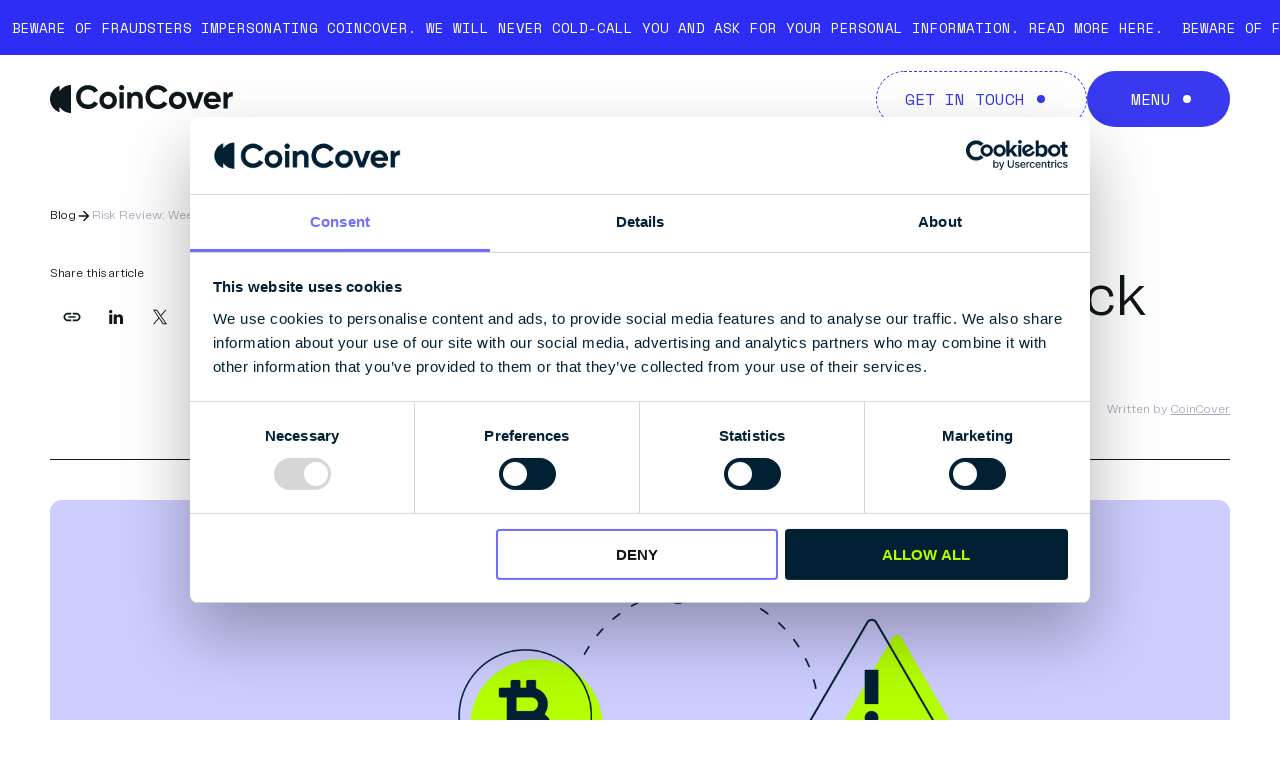

--- FILE ---
content_type: text/html; charset=UTF-8
request_url: https://www.coincover.com/blog/risk-review-weekly-hack-update-17-11-2023
body_size: 23116
content:
<!doctype html><html lang="en"><head>
    <meta charset="utf-8">
    <title>Risk Review: Weekly hack update [17/11/2023]</title>
    <link rel="shortcut icon" href="https://www.coincover.com/hubfs/CC%20Favicon%2032px.png">
    <meta name="description" content="Check out CoinCover’s 20/10/2023 Risk Review for key insights on recent crypto hacks, vulnerabilities, and ways to strengthen digital asset security.">

    <!-- Font Preload to Reduce FOUC -->
    <link rel="preconnect" href="https://fonts.googleapis.com">
    <link rel="preconnect" href="https://fonts.gstatic.com" crossorigin>
    <link rel="stylesheet" href="https://fonts.googleapis.com/css2?family=Space+Mono:ital,wght@0,400;0,700;1,400;1,700&amp;display=swap">
    
    <!-- Required CSS files -->
    
    
     
    <link rel="stylesheet" href="https://cdnjs.cloudflare.com/ajax/libs/slick-carousel/1.8.1/slick-theme.min.css" integrity="sha512-17EgCFERpgZKcm0j0fEq1YCJuyAWdz9KUtv1EjVuaOz8pDnh/0nZxmU6BBXwaaxqoi9PQXnRWqlcDB027hgv9A==" crossorigin="anonymous" referrerpolicy="no-referrer">
    <link rel="stylesheet" href="https://cdnjs.cloudflare.com/ajax/libs/slick-carousel/1.8.1/slick.min.css" integrity="sha512-yHknP1/AwR+yx26cB1y0cjvQUMvEa2PFzt1c9LlS4pRQ5NOTZFWbhBig+X9G9eYW/8m0/4OXNx8pxJ6z57x0dw==" crossorigin="anonymous" referrerpolicy="no-referrer">
    
  <link type="text/css" rel="stylesheet" href="https://www.coincover.com/hubfs/hub_generated/template_assets/1/228703147245/1768389511233/template__blog.min.css">


    <meta name="viewport" content="width=device-width, initial-scale=1">

    
    <meta property="og:description" content="Check out CoinCover’s 20/10/2023 Risk Review for key insights on recent crypto hacks, vulnerabilities, and ways to strengthen digital asset security.">
    <meta property="og:title" content="Risk Review: Weekly hack update [17/11/2023]">
    <meta name="twitter:description" content="Check out CoinCover’s 20/10/2023 Risk Review for key insights on recent crypto hacks, vulnerabilities, and ways to strengthen digital asset security.">
    <meta name="twitter:title" content="Risk Review: Weekly hack update [17/11/2023]">

    
<!--  Added by CookieBot integration -->
<script id="Cookiebot" src="https://consent.cookiebot.com/uc.js" data-cbid="3e38d7bb-966a-46dc-bb6d-79f18fbbd101" data-blockingmode="auto" type="text/javascript">
                </script>
<!-- /Added by CookieBot integration -->


    
    <style>
a.cta_button{-moz-box-sizing:content-box !important;-webkit-box-sizing:content-box !important;box-sizing:content-box !important;vertical-align:middle}.hs-breadcrumb-menu{list-style-type:none;margin:0px 0px 0px 0px;padding:0px 0px 0px 0px}.hs-breadcrumb-menu-item{float:left;padding:10px 0px 10px 10px}.hs-breadcrumb-menu-divider:before{content:'›';padding-left:10px}.hs-featured-image-link{border:0}.hs-featured-image{float:right;margin:0 0 20px 20px;max-width:50%}@media (max-width: 568px){.hs-featured-image{float:none;margin:0;width:100%;max-width:100%}}.hs-screen-reader-text{clip:rect(1px, 1px, 1px, 1px);height:1px;overflow:hidden;position:absolute !important;width:1px}
</style>

<link rel="stylesheet" href="https://www.coincover.com/hubfs/hub_generated/template_assets/1/228702080187/1768389519619/template_main.min.css">
<link rel="stylesheet" href="https://www.coincover.com/hubfs/hub_generated/template_assets/1/228702080217/1768389512257/template_theme-overrides.min.css">
<link rel="stylesheet" href="https://www.coincover.com/hubfs/hub_generated/template_assets/1/232144226539/1768389509957/template_swiper-bundle.min.css">
<link rel="stylesheet" href="https://www.coincover.com/hubfs/hub_generated/module_assets/1/229067651287/1760421146819/module_Header_Notification_Banner.min.css">
<link rel="stylesheet" href="https://www.coincover.com/hubfs/hub_generated/module_assets/1/230281173188/1749544840729/module_Header_Logo.min.css">
<link rel="stylesheet" href="https://www.coincover.com/hubfs/hub_generated/module_assets/1/228703148235/1747645631815/module_Custom_Button.min.css">

<style>
  #hs_cos_wrapper_module_custom_button .hs_custom_btn .custom_btn_text:hover::after { background-image:url(https://www.coincover.com/hubfs/raw_assets/public/Coincover_April2025_CTA9/images/blue_button_arrow.svg); }

#hs_cos_wrapper_module_custom_button .hs_custom_btn a.custom_btn_text:focus:after { background-image:url(https://www.coincover.com/hubfs/raw_assets/public/Coincover_April2025_CTA9/images/darkBlue_button_arrow.svg); }

#hs_cos_wrapper_module_custom_button .hs_custom_btn.custom a.custom_btn_text {
  background-color:rgba(#null,0.0);
  border-color:rgba(#null,0.0);
  color:rgba(#null,0.0);
}

#hs_cos_wrapper_module_custom_button .hs_custom_btn.custom a.custom_btn_text:hover,
#hs_cos_wrapper_module_custom_button .hs_custom_btn.custom a.custom_btn_text:focus {
  background-color:rgba(#null,0.0);
  border-color:rgba(#null,0.0);
  color:rgba(#null,0.0);
}

 </style>

<link rel="stylesheet" href="https://www.coincover.com/hubfs/hub_generated/module_assets/1/286828428489/1760432197178/module_Header_Login_Button.min.css">
<link rel="stylesheet" href="https://www.coincover.com/hubfs/hub_generated/module_assets/1/229903907021/1765444888996/module_Header_mega_menu.min.css">
<link rel="stylesheet" href="https://www.coincover.com/hubfs/hub_generated/module_assets/1/232257005801/1750165130649/module_Blog_Post_Sidebar_Content.min.css">

<style>
  #hs_cos_wrapper_module_blog_post_sidebar .blog_sidebar_section .title>*,
#hs_cos_wrapper_module_blog_post_sidebar .blog_sidebar_section .content,
#hs_cos_wrapper_module_blog_post_sidebar .blog_sidebar_section .content>*,
#hs_cos_wrapper_module_blog_post_sidebar .bottom_link { color:rgba(255,255,255,1.0); }

 </style>

<link rel="stylesheet" href="https://www.coincover.com/hubfs/hub_generated/module_assets/1/228964673784/1746683905081/module_Footer_Social_Icons.min.css">
<link rel="stylesheet" href="https://www.coincover.com/hubfs/hub_generated/module_assets/1/228985368806/1760422471800/module_Footer_Image_Column.min.css">
<style>
  @font-face {
    font-family: "Space Mono";
    font-weight: 400;
    font-style: normal;
    font-display: swap;
    src: url("/_hcms/googlefonts/Space_Mono/regular.woff2") format("woff2"), url("/_hcms/googlefonts/Space_Mono/regular.woff") format("woff");
  }
  @font-face {
    font-family: "Space Mono";
    font-weight: 700;
    font-style: normal;
    font-display: swap;
    src: url("/_hcms/googlefonts/Space_Mono/700.woff2") format("woff2"), url("/_hcms/googlefonts/Space_Mono/700.woff") format("woff");
  }
</style>

    <script type="application/ld+json">
{
  "mainEntityOfPage" : {
    "@type" : "WebPage",
    "@id" : "https://www.coincover.com/blog/risk-review-weekly-hack-update-17-11-2023"
  },
  "author" : {
    "name" : "CoinCover",
    "url" : "https://www.coincover.com/blog/author/coincover",
    "@type" : "Person"
  },
  "headline" : "Risk Review: Weekly hack update [17/11/2023]",
  "datePublished" : "2023-11-17T10:45:00.000Z",
  "dateModified" : "2025-04-08T10:19:50.964Z",
  "publisher" : {
    "name" : "Digital Asset Services Ltd",
    "logo" : {
      "url" : "https://25123200.fs1.hubspotusercontent-eu1.net/hubfs/25123200/CC-Logo_Black_LR.png",
      "@type" : "ImageObject"
    },
    "@type" : "Organization"
  },
  "@context" : "https://schema.org",
  "@type" : "BlogPosting",
  "image" : [ "https://www.coincover.com/hubfs/27092023_Blog_Weekly%20Crypto%20Hacks-1.jpg" ]
}
</script>


    
<!--  Added by GoogleAnalytics integration -->
<script>
var _hsp = window._hsp = window._hsp || [];
_hsp.push(['addPrivacyConsentListener', function(consent) { if (consent.allowed || (consent.categories && consent.categories.analytics)) {
  (function(i,s,o,g,r,a,m){i['GoogleAnalyticsObject']=r;i[r]=i[r]||function(){
  (i[r].q=i[r].q||[]).push(arguments)},i[r].l=1*new Date();a=s.createElement(o),
  m=s.getElementsByTagName(o)[0];a.async=1;a.src=g;m.parentNode.insertBefore(a,m)
})(window,document,'script','//www.google-analytics.com/analytics.js','ga');
  ga('create','UA-140177045-2','auto');
  ga('send','pageview');
}}]);
</script>

<!-- /Added by GoogleAnalytics integration -->

<!--  Added by GoogleAnalytics4 integration -->
<script>
var _hsp = window._hsp = window._hsp || [];
window.dataLayer = window.dataLayer || [];
function gtag(){dataLayer.push(arguments);}

var useGoogleConsentModeV2 = true;
var waitForUpdateMillis = 1000;


if (!window._hsGoogleConsentRunOnce) {
  window._hsGoogleConsentRunOnce = true;

  gtag('consent', 'default', {
    'ad_storage': 'denied',
    'analytics_storage': 'denied',
    'ad_user_data': 'denied',
    'ad_personalization': 'denied',
    'wait_for_update': waitForUpdateMillis
  });

  if (useGoogleConsentModeV2) {
    _hsp.push(['useGoogleConsentModeV2'])
  } else {
    _hsp.push(['addPrivacyConsentListener', function(consent){
      var hasAnalyticsConsent = consent && (consent.allowed || (consent.categories && consent.categories.analytics));
      var hasAdsConsent = consent && (consent.allowed || (consent.categories && consent.categories.advertisement));

      gtag('consent', 'update', {
        'ad_storage': hasAdsConsent ? 'granted' : 'denied',
        'analytics_storage': hasAnalyticsConsent ? 'granted' : 'denied',
        'ad_user_data': hasAdsConsent ? 'granted' : 'denied',
        'ad_personalization': hasAdsConsent ? 'granted' : 'denied'
      });
    }]);
  }
}

gtag('js', new Date());
gtag('set', 'developer_id.dZTQ1Zm', true);
gtag('config', 'G-300146501');
</script>
<script async src="https://www.googletagmanager.com/gtag/js?id=G-300146501"></script>

<!-- /Added by GoogleAnalytics4 integration -->

<!--  Added by GoogleTagManager integration -->
<script>
var _hsp = window._hsp = window._hsp || [];
window.dataLayer = window.dataLayer || [];
function gtag(){dataLayer.push(arguments);}

var useGoogleConsentModeV2 = true;
var waitForUpdateMillis = 1000;



var hsLoadGtm = function loadGtm() {
    if(window._hsGtmLoadOnce) {
      return;
    }

    if (useGoogleConsentModeV2) {

      gtag('set','developer_id.dZTQ1Zm',true);

      gtag('consent', 'default', {
      'ad_storage': 'denied',
      'analytics_storage': 'denied',
      'ad_user_data': 'denied',
      'ad_personalization': 'denied',
      'wait_for_update': waitForUpdateMillis
      });

      _hsp.push(['useGoogleConsentModeV2'])
    }

    (function(w,d,s,l,i){w[l]=w[l]||[];w[l].push({'gtm.start':
    new Date().getTime(),event:'gtm.js'});var f=d.getElementsByTagName(s)[0],
    j=d.createElement(s),dl=l!='dataLayer'?'&l='+l:'';j.async=true;j.src=
    'https://www.googletagmanager.com/gtm.js?id='+i+dl;f.parentNode.insertBefore(j,f);
    })(window,document,'script','dataLayer','GTM-MP73WXQ8');

    window._hsGtmLoadOnce = true;
};

_hsp.push(['addPrivacyConsentListener', function(consent){
  if(consent.allowed || (consent.categories && consent.categories.analytics)){
    hsLoadGtm();
  }
}]);

</script>

<!-- /Added by GoogleTagManager integration -->


<!-- Google Tag Manager -->
<script>(function(w,d,s,l,i){w[l]=w[l]||[];w[l].push({'gtm.start':
new Date().getTime(),event:'gtm.js'});var f=d.getElementsByTagName(s)[0],
j=d.createElement(s),dl=l!='dataLayer'?'&l='+l:'';j.async=true;j.src=
'https://www.googletagmanager.com/gtm.js?id='+i+dl;f.parentNode.insertBefore(j,f);
})(window,document,'script','dataLayer','GTM-NKFBCSB');</script>
<!-- End Google Tag Manager -->

<script type="text/javascript" src="https://secure.52enterprisingdetails.com/js/787683.js"></script>
<noscript>&lt;img  src="https://secure.52enterprisingdetails.com/787683.png" style="display:none;"&gt;</noscript>

<!-- Google tag (gtag.js) --> 
<script async src="https://www.googletagmanager.com/gtag/js?id=AW-11189643031"></script><script> window.dataLayer = window.dataLayer || []; function gtag(){dataLayer.push(arguments);} gtag('js', new Date()); gtag('config', 'AW-11189643031'); </script> 

<!-- Google Tag Manager -->
<script>(function(w,d,s,l,i){w[l]=w[l]||[];w[l].push({'gtm.start':
new Date().getTime(),event:'gtm.js'});var f=d.getElementsByTagName(s)[0],
j=d.createElement(s),dl=l!='dataLayer'?'&l='+l:'';j.async=true;j.src=
'https://www.googletagmanager.com/gtm.js?id='+i+dl;f.parentNode.insertBefore(j,f);
})(window,document,'script','dataLayer','GTM-WT5MKR7H');</script>
<!-- End Google Tag Manager -->


<!-- Hotjar Tracking Code for https://www.coincover.com/ -->
<script>
    (function(h,o,t,j,a,r){
        h.hj=h.hj||function(){(h.hj.q=h.hj.q||[]).push(arguments)};
        h._hjSettings={hjid:5149929,hjsv:6};
        a=o.getElementsByTagName('head')[0];
        r=o.createElement('script');r.async=1;
        r.src=t+h._hjSettings.hjid+j+h._hjSettings.hjsv;
        a.appendChild(r);
    })(window,document,'https://static.hotjar.com/c/hotjar-','.js?sv=');
</script>
<meta property="og:image" content="https://www.coincover.com/hubfs/27092023_Blog_Weekly%20Crypto%20Hacks-1.jpg">
<meta property="og:image:width" content="1800">
<meta property="og:image:height" content="942">
<meta property="og:image:alt" content="Cartoon's writing on a whiteboard">
<meta name="twitter:image" content="https://www.coincover.com/hubfs/27092023_Blog_Weekly%20Crypto%20Hacks-1.jpg">
<meta name="twitter:image:alt" content="Cartoon's writing on a whiteboard">

<meta property="og:url" content="https://www.coincover.com/blog/risk-review-weekly-hack-update-17-11-2023">
<meta name="twitter:card" content="summary_large_image">

<link rel="canonical" href="https://www.coincover.com/blog/risk-review-weekly-hack-update-17-11-2023">

<meta property="og:type" content="article">
<link rel="alternate" type="application/rss+xml" href="https://www.coincover.com/blog/rss.xml">
<meta name="twitter:domain" content="www.coincover.com">

<meta http-equiv="content-language" content="en">






    
    <style>
      /* Prevent layout shift during load */
      .body-wrapper {
        min-height: 100vh;
      }
    </style>
  <meta name="generator" content="HubSpot"></head>
  

  
  
  
  <body>
<!--  Added by GoogleTagManager integration -->
<noscript><iframe src="https://www.googletagmanager.com/ns.html?id=GTM-MP73WXQ8" height="0" width="0" style="display:none;visibility:hidden"></iframe></noscript>

<!-- /Added by GoogleTagManager integration -->

    <div class="body-wrapper   hs-content-id-85914202072 hs-blog-post hs-blog-id-63513962474   header-theme-light">
      
      <div data-global-resource-path="Coincover_April2025_CTA9/templates/partials/header.html"><div class="header-group">
  <header class="header">
    
    <div class="header_top_notification ">
      <div id="hs_cos_wrapper_module_header_notification_banner" class="hs_cos_wrapper hs_cos_wrapper_widget hs_cos_wrapper_type_module" style="" data-hs-cos-general-type="widget" data-hs-cos-type="module"><div class="header_notification_section">
    <div class="header_notification_content text-size-regular">
      
        <span class="notification_item">
          
          
          
          <a href="https://www.coincover.com/blog/beware-of-fraudsters-impersonating-coincover" target="_blank" rel="noopener">
            Beware of fraudsters impersonating CoinCover. We will never cold-call you and ask for your personal information. Read more here.&nbsp;
          </a><svg width="20" height="21" viewbox="0 0 20 21" fill="none" xmlns="http://www.w3.org/2000/svg">
          <path d="M9.9987 3.83203L8.8237 5.00703L13.4737 9.66536H3.33203V11.332H13.4737L8.8237 15.9904L9.9987 17.1654L16.6654 10.4987L9.9987 3.83203Z" fill="white" />
          </svg>
        </span>
      
        <span class="notification_item">
          
          
          
          <a href="https://www.coincover.com/blog/beware-of-fraudsters-impersonating-coincover" target="_blank" rel="noopener">
            Beware of fraudsters impersonating CoinCover. We will never cold-call you and ask for your personal information. Read more here.&nbsp;
          </a><svg width="20" height="21" viewbox="0 0 20 21" fill="none" xmlns="http://www.w3.org/2000/svg">
          <path d="M9.9987 3.83203L8.8237 5.00703L13.4737 9.66536H3.33203V11.332H13.4737L8.8237 15.9904L9.9987 17.1654L16.6654 10.4987L9.9987 3.83203Z" fill="white" />
          </svg>
        </span>
      
        <span class="notification_item">
          
          
          
          <a href="https://www.coincover.com/blog/beware-of-fraudsters-impersonating-coincover" target="_blank" rel="noopener">
            Beware of fraudsters impersonating CoinCover. We will never cold-call you and ask for your personal information. Read more here.&nbsp;
          </a><svg width="20" height="21" viewbox="0 0 20 21" fill="none" xmlns="http://www.w3.org/2000/svg">
          <path d="M9.9987 3.83203L8.8237 5.00703L13.4737 9.66536H3.33203V11.332H13.4737L8.8237 15.9904L9.9987 17.1654L16.6654 10.4987L9.9987 3.83203Z" fill="white" />
          </svg>
        </span>
      
    </div>
  </div>



</div>
    </div>
    <a href="#main-content" class="header__skip">Skip to content</a>
    <div class="header_top_section" style="display:none;">
      <div class="header__container">
        <div class="header_top_container_row">
          <span id="hs_cos_wrapper_right_column" class="hs_cos_wrapper hs_cos_wrapper_widget hs_cos_wrapper_type_rich_text" style="" data-hs-cos-general-type="widget" data-hs-cos-type="rich_text"><p><a href="https://www.coincover.com/knowledge-hub/reports/the-trust-factor" style="text-decoration: none;" rel="noopener">The Trust Factor. Will regulation take crypto to the next level? Read the full report</a></p></span>
        </div>
      </div>
    </div>
    <div class="header_bottom_section">
      <div class="header__container content-wrapper main-header-container">
        <div class="header_bottom_container_row">
          <div id="hs_cos_wrapper_module_header_logo" class="hs_cos_wrapper hs_cos_wrapper_widget hs_cos_wrapper_type_module" style="" data-hs-cos-general-type="widget" data-hs-cos-type="module"><div class="header-logo black">
  <div class="logo_image">
    
    
    <a href="https://www.coincover.com/">
      
      
      
      
      <img src="https://www.coincover.com/hubfs/Coincover_April2025_CTA9/images/header_logo.svg" alt="CoinCover" loading="lazy" width="22" height="28">
      
    </a>
  </div>
  
    <div class="logo_text">
    
    
    <a href="https://www.coincover.com/">
	
	
	 
	<img src="https://www.coincover.com/hubfs/Coincover_April2025_CTA9/images/header_hover_logo.svg" alt="header_hover_logo" loading="lazy" width="157" height="26">
    </a>
  </div>
  
</div>

<div class="header-logo white">
  <div class="logo_image">
    
    
    <a href="https://www.coincover.com/">
      
      
      
      
      <img src="https://www.coincover.com/hubfs/Coincover_April2025_CTA9/images/header_logo_white.svg" alt="CoinCover" loading="lazy" width="22" height="28">
      
    </a>
  </div>
  
    <div class="logo_text">
    
    
    <a href="https://www.coincover.com/">
      
      
      
      <img src="https://www.coincover.com/hubfs/Coincover_April2025_CTA9/images/header_logo_text_white.svg" alt="Coincover" loading="lazy" width="169" height="27">
    </a>
  </div>
  
</div></div>
          <div class="hs-header-menu-group row">
            <div class="header-menu-wrapper">
              <div class="header-button-group">
                <div id="hs_cos_wrapper_module_custom_button" class="hs_cos_wrapper hs_cos_wrapper_widget hs_cos_wrapper_type_module" style="" data-hs-cos-general-type="widget" data-hs-cos-type="module">
  <div class="hs_custom_btn ">
    
      
      
      
      <a class="custom_btn_text" href="https://www.coincover.com/contact">
        <span>Get in touch</span>
      </a>
    
  </div>




</div>
                <div class="header_desktop_menu_trigger desktop_view">
                  <button class="trigger_btn" type="button"><span>Menu</span></button>
                </div>
                <div class="header_desktop_login_btn">
                  


                </div> 
                <div class="header_desktop_menu_trigger mobile_view">
                  <button type="button" class="trigger_btn normal_trigger">
                    <svg width="27" height="27" viewbox="0 0 27 27" fill="none" xmlns="http://www.w3.org/2000/svg">
                      <g clip-path="url(#clip0_1382_6419)">
                        <path d="M24.2069 13.44C24.2069 12.6336 24.8214 12 25.6034 12C26.3669 12 27 12.6336 27 13.44C27 14.2272 26.3669 14.88 25.6034 14.88C24.8214 14.88 24.2069 14.2272 24.2069 13.44ZM18.1552 13.44C18.1552 12.6336 18.7697 12 19.5517 12C20.3152 12 20.9483 12.6336 20.9483 13.44C20.9483 14.2272 20.3152 14.88 19.5517 14.88C18.7697 14.88 18.1552 14.2272 18.1552 13.44ZM12.1034 13.44C12.1034 12.6336 12.7179 12 13.5 12C14.2634 12 14.8966 12.6336 14.8966 13.44C14.8966 14.2272 14.2634 14.88 13.5 14.88C12.7179 14.88 12.1034 14.2272 12.1034 13.44ZM6.05172 13.44C6.05172 12.6336 6.66621 12 7.44828 12C8.21172 12 8.84483 12.6336 8.84483 13.44C8.84483 14.2272 8.21172 14.88 7.44828 14.88C6.66621 14.88 6.05172 14.2272 6.05172 13.44ZM0 13.44C0 12.6336 0.614483 12 1.39655 12C2.16 12 2.7931 12.6336 2.7931 13.44C2.7931 14.2272 2.16 14.88 1.39655 14.88C0.614483 14.88 0 14.2272 0 13.44Z" fill="#0E171B" />
                        <path d="M24.2069 1.4208C24.2069 0.6336 24.8214 0 25.6034 0C26.3669 0 27 0.6336 27 1.4208C27 2.2272 26.3669 2.88 25.6034 2.88C24.8214 2.88 24.2069 2.2272 24.2069 1.4208ZM18.1552 1.4208C18.1552 0.6336 18.7697 0 19.5517 0C20.3152 0 20.9483 0.6336 20.9483 1.4208C20.9483 2.2272 20.3152 2.88 19.5517 2.88C18.7697 2.88 18.1552 2.2272 18.1552 1.4208ZM12.1034 1.4208C12.1034 0.6336 12.7179 0 13.5 0C14.2634 0 14.8966 0.6336 14.8966 1.4208C14.8966 2.2272 14.2634 2.88 13.5 2.88C12.7179 2.88 12.1034 2.2272 12.1034 1.4208ZM6.05172 1.4208C6.05172 0.6336 6.66621 0 7.44828 0C8.21172 0 8.84483 0.6336 8.84483 1.4208C8.84483 2.2272 8.21172 2.88 7.44828 2.88C6.66621 2.88 6.05172 2.2272 6.05172 1.4208ZM0 1.4208C0 0.6336 0.614483 0 1.39655 0C2.16 0 2.7931 0.6336 2.7931 1.4208C2.7931 2.2272 2.16 2.88 1.39655 2.88C0.614483 2.88 0 2.2272 0 1.4208Z" fill="#0E171B" />
                        <path d="M24.2069 25.44C24.2069 24.6528 24.8214 24 25.6034 24C26.3669 24 27 24.6528 27 25.44C27 26.2272 26.3669 26.88 25.6034 26.88C24.8214 26.88 24.2069 26.2272 24.2069 25.44ZM18.1552 25.44C18.1552 24.6528 18.7697 24 19.5517 24C20.3152 24 20.9483 24.6528 20.9483 25.44C20.9483 26.2272 20.3152 26.88 19.5517 26.88C18.7697 26.88 18.1552 26.2272 18.1552 25.44ZM12.1034 25.44C12.1034 24.6528 12.7179 24 13.5 24C14.2634 24 14.8966 24.6528 14.8966 25.44C14.8966 26.2272 14.2634 26.88 13.5 26.88C12.7179 26.88 12.1034 26.2272 12.1034 25.44ZM6.05172 25.44C6.05172 24.6528 6.66621 24 7.44828 24C8.21172 24 8.84483 24.6528 8.84483 25.44C8.84483 26.2272 8.21172 26.88 7.44828 26.88C6.66621 26.88 6.05172 26.2272 6.05172 25.44ZM0 25.44C0 24.6528 0.614483 24 1.39655 24C2.16 24 2.7931 24.6528 2.7931 25.44C2.7931 26.2272 2.16 26.88 1.39655 26.88C0.614483 26.88 0 26.2272 0 25.44Z" fill="#0E171B" />
                      </g>
                      <defs> 
                        <clippath id="clip0_1382_6419">
                          <rect width="27" height="27" fill="white" />
                        </clippath>
                      </defs>
                    </svg>
                  </button>
                  <button type="button" class="trigger_btn opened_trigger">
                    <svg width="27" height="27" viewbox="0 0 27 27" fill="none" xmlns="http://www.w3.org/2000/svg">
                      <g clip-path="url(#clip0_1382_10015)">
                        <path d="M0.432236 18.4831C1.00193 17.9134 1.92522 17.8938 2.51456 18.4831C3.08425 19.0528 3.08425 19.9957 2.51456 20.5654C1.92522 21.1548 1.00193 21.1351 0.432236 20.5654C-0.1571 19.9761 -0.1571 19.0724 0.432236 18.4831ZM4.95048 13.9649C5.52017 13.3952 6.44346 13.3755 7.0328 13.9649C7.60249 14.5346 7.60249 15.4775 7.0328 16.0472C6.46311 16.6169 5.52017 16.6169 4.95048 16.0472C4.36114 15.4578 4.38079 14.5346 4.95048 13.9649ZM9.46872 9.46627C10.0384 8.89658 10.9617 8.87693 11.551 9.46627C12.1207 10.036 12.1207 10.9789 11.551 11.5486C10.9813 12.1183 10.0384 12.1183 9.46872 11.5486C8.87938 10.9593 8.89903 10.036 9.46872 9.46627ZM13.987 4.94803C14.5567 4.37833 15.4799 4.35869 16.0693 4.94803C16.639 5.51772 16.639 6.46065 16.0693 7.03035C15.4996 7.60004 14.5567 7.60004 13.987 7.03035C13.3976 6.44101 13.4173 5.51772 13.987 4.94803ZM18.5052 0.429784C19.0749 -0.139908 19.9982 -0.159552 20.5875 0.429784C21.1572 0.999475 21.1572 1.94241 20.5875 2.5121C20.0178 3.08179 19.0749 3.08179 18.5052 2.5121C17.9159 1.92277 17.9355 0.999475 18.5052 0.429784Z" fill="#0E171B" />
                        <path d="M18.5051 18.4831C19.0748 17.9134 19.9981 17.8938 20.5874 18.4831C21.1571 19.0528 21.1571 19.9957 20.5874 20.5654C20.0177 21.1351 19.0748 21.1351 18.5051 20.5654C17.9158 19.9761 17.9354 19.0528 18.5051 18.4831ZM13.9869 13.9649C14.5566 13.3952 15.4799 13.3755 16.0692 13.9649C16.6389 14.5346 16.6389 15.4775 16.0692 16.0472C15.4995 16.6169 14.5566 16.6169 13.9869 16.0472C13.3975 15.4578 13.4172 14.5346 13.9869 13.9649ZM9.46863 9.46627C10.0383 8.89658 10.9616 8.87693 11.551 9.46627C12.1206 10.036 12.1206 10.9789 11.551 11.5486C10.9813 12.1183 10.0383 12.1183 9.46863 11.5486C8.8793 10.9593 8.89894 10.036 9.46863 9.46627ZM4.95039 4.94803C5.52008 4.37833 6.46302 4.37833 7.03271 4.94803C7.6024 5.51772 7.6024 6.46065 7.03271 7.03035C6.46302 7.60004 5.52008 7.60004 4.95039 7.03035C4.3807 6.46065 4.3807 5.51772 4.95039 4.94803ZM0.432151 0.429784C1.00184 -0.139908 1.94478 -0.159552 2.51447 0.429784C3.08416 0.999475 3.08416 1.94241 2.51447 2.5121C1.94478 3.0818 1.00184 3.0818 0.432151 2.5121C-0.13754 1.92277 -0.13754 0.999475 0.432151 0.429784Z" fill="#0E171B" />
                      </g>
                      <defs>
                        <clippath id="clip0_1382_10015">
                          <rect width="21" height="21" fill="white" />
                        </clippath>
                      </defs>
                    </svg>
                  </button>                  
                </div>
              </div>
            </div>
            <div class="hs_header_menu_group desktop_view">
              <div id="hs_cos_wrapper_module_header_mega_menu" class="hs_cos_wrapper hs_cos_wrapper_widget hs_cos_wrapper_type_module" style="" data-hs-cos-general-type="widget" data-hs-cos-type="module"><div class="hs_header_mega_menu">
  <div class="inner_wrapper">
    <div class="top_menu_section">
      <ul>
        
          <li class="with_child_menu active">
            
            
            <a class="menu_main_item">
              <span>For institutions</span>
            </a>
            
              <div class="header_child_menu">
                <span id="hs_cos_wrapper_module_header_mega_menu_" class="hs_cos_wrapper hs_cos_wrapper_widget hs_cos_wrapper_type_simple_menu" style="" data-hs-cos-general-type="widget" data-hs-cos-type="simple_menu"><div id="hs_menu_wrapper_module_header_mega_menu_" class="hs-menu-wrapper active-branch flyouts hs-menu-flow-horizontal" role="navigation" data-sitemap-name="" data-menu-id="" aria-label="Navigation Menu">
 <ul role="menu">
  <li class="hs-menu-item hs-menu-depth-1 hs-item-has-children" role="none"><a href="javascript:void(0);" aria-haspopup="true" aria-expanded="false" role="menuitem" target="_self">Products</a>
   <ul role="menu" class="hs-menu-children-wrapper">
    <li class="hs-menu-item hs-menu-depth-2" role="none"><a href="https://www.coincover.com/products/recover-for-institutions" role="menuitem" target="_self">CoinCover Recover for Institutions</a></li>
    <li class="hs-menu-item hs-menu-depth-2" role="none"><a href="https://www.coincover.com/products/protect" role="menuitem" target="_self">CoinCover Protect</a></li>
    <li class="hs-menu-item hs-menu-depth-2" role="none"><a href="https://www.coincover.com/products/recover" role="menuitem" target="_self">CoinCover Recover</a></li>
   </ul></li>
  <li class="hs-menu-item hs-menu-depth-1 hs-item-has-children" role="none"><a href="javascript:void(0);" aria-haspopup="true" aria-expanded="false" role="menuitem" target="_self">Solutions</a>
   <ul role="menu" class="hs-menu-children-wrapper">
    <li class="hs-menu-item hs-menu-depth-2" role="none"><a href="https://www.coincover.com/solutions/exchanges" role="menuitem" target="_self">Exchanges</a></li>
    <li class="hs-menu-item hs-menu-depth-2" role="none"><a href="https://www.coincover.com/solutions/financial-institutions" role="menuitem" target="_self">Financial institutions</a></li>
    <li class="hs-menu-item hs-menu-depth-2" role="none"><a href="https://www.coincover.com/solutions/wallets" role="menuitem" target="_self">Wallets</a></li>
   </ul></li>
  <li class="hs-menu-item hs-menu-depth-1 hs-item-has-children" role="none"><a href="javascript:void(0);" aria-haspopup="true" aria-expanded="false" role="menuitem" target="_self">Risks we protect against</a>
   <ul role="menu" class="hs-menu-children-wrapper">
    <li class="hs-menu-item hs-menu-depth-2" role="none"><a href="https://www.coincover.com/risks/lost-wallet-access" role="menuitem" target="_self">Lost wallet access</a></li>
    <li class="hs-menu-item hs-menu-depth-2" role="none"><a href="https://www.coincover.com/risks/crypto-fraud" role="menuitem" target="_self">Crypto fraud</a></li>
   </ul></li>
 </ul>
</div></span>
              </div>
            
          </li>
        
          <li class="with_child_menu ">
            
            
            <a class="menu_main_item">
              <span>For people</span>
            </a>
            
              <div class="header_child_menu">
                <span id="hs_cos_wrapper_module_header_mega_menu_" class="hs_cos_wrapper hs_cos_wrapper_widget hs_cos_wrapper_type_simple_menu" style="" data-hs-cos-general-type="widget" data-hs-cos-type="simple_menu"><div id="hs_menu_wrapper_module_header_mega_menu_" class="hs-menu-wrapper active-branch flyouts hs-menu-flow-horizontal" role="navigation" data-sitemap-name="" data-menu-id="" aria-label="Navigation Menu">
 <ul role="menu">
  <li class="hs-menu-item hs-menu-depth-1 hs-item-has-children" role="none"><a href="javascript:void(0);" aria-haspopup="true" aria-expanded="false" role="menuitem" target="_self">Products</a>
   <ul role="menu" class="hs-menu-children-wrapper">
    <li class="hs-menu-item hs-menu-depth-2" role="none"><a href="https://www.coincover.com/consumers/products/recover" role="menuitem" target="_self">What is CoinCover Recover?</a></li>
    <li class="hs-menu-item hs-menu-depth-2" role="none"><a href="https://www.coincover.com/consumers/products/protect" role="menuitem" target="_self">What is CoinCover Protect?</a></li>
   </ul></li>
  <li class="hs-menu-item hs-menu-depth-1 hs-item-has-children" role="none"><a href="javascript:void(0);" aria-haspopup="true" aria-expanded="false" role="menuitem" target="_self">Risks we protect against</a>
   <ul role="menu" class="hs-menu-children-wrapper">
    <li class="hs-menu-item hs-menu-depth-2" role="none"><a href="https://www.coincover.com/consumers/risks/lost-access" role="menuitem" target="_self">Lost wallet access</a></li>
    <li class="hs-menu-item hs-menu-depth-2" role="none"><a href="https://www.coincover.com/consumers/risks/crypto-fraud" role="menuitem" target="_self">Crypto fraud</a></li>
   </ul></li>
 </ul>
</div></span>
              </div>
            
          </li>
        
          <li class="with_child_menu ">
            
            
            <a class="menu_main_item">
              <span>Knowledge Hub</span>
            </a>
            
              <div class="header_child_menu">
                <span id="hs_cos_wrapper_module_header_mega_menu_" class="hs_cos_wrapper hs_cos_wrapper_widget hs_cos_wrapper_type_simple_menu" style="" data-hs-cos-general-type="widget" data-hs-cos-type="simple_menu"><div id="hs_menu_wrapper_module_header_mega_menu_" class="hs-menu-wrapper active-branch flyouts hs-menu-flow-horizontal" role="navigation" data-sitemap-name="" data-menu-id="" aria-label="Navigation Menu">
 <ul role="menu">
  <li class="hs-menu-item hs-menu-depth-1 hs-item-has-children" role="none"><a href="javascript:void(0);" aria-haspopup="true" aria-expanded="false" role="menuitem" target="_self">Resources</a>
   <ul role="menu" class="hs-menu-children-wrapper">
    <li class="hs-menu-item hs-menu-depth-2" role="none"><a href="https://developer.coincover.com/" role="menuitem" target="_self">Developer portal</a></li>
    <li class="hs-menu-item hs-menu-depth-2" role="none"><a href="https://app.eu.vanta.com/coincover/trust/z6bu6okf6urtu438efcwz" role="menuitem" target="_self">Trust Center</a></li>
    <li class="hs-menu-item hs-menu-depth-2" role="none"><a href="https://www.coincover.com/knowledge-hub/assets-we-protect" role="menuitem" target="_self">Assets we protect</a></li>
    <li class="hs-menu-item hs-menu-depth-2" role="none"><a href="https://www.coincover.com/knowledge-hub/faqs" role="menuitem" target="_self">Crypto FAQs</a></li>
    <li class="hs-menu-item hs-menu-depth-2" role="none"><a href="https://www.coincover.com/knowledge-hub/glossary" role="menuitem" target="_self">Glossary</a></li>
   </ul></li>
  <li class="hs-menu-item hs-menu-depth-1 hs-item-has-children" role="none"><a href="javascript:void(0);" aria-haspopup="true" aria-expanded="false" role="menuitem" target="_self">Partners</a>
   <ul role="menu" class="hs-menu-children-wrapper">
    <li class="hs-menu-item hs-menu-depth-2" role="none"><a href="https://www.coincover.com/partners/partner-directory" role="menuitem" target="_self">Partner directory</a></li>
   </ul></li>
  <li class="hs-menu-item hs-menu-depth-1 hs-item-has-children" role="none"><a href="javascript:void(0);" aria-haspopup="true" aria-expanded="false" role="menuitem" target="_self">Insight</a>
   <ul role="menu" class="hs-menu-children-wrapper">
    <li class="hs-menu-item hs-menu-depth-2" role="none"><a href="https://www.coincover.com/blog" role="menuitem" target="_self">Blog</a></li>
    <li class="hs-menu-item hs-menu-depth-2" role="none"><a href="https://www.coincover.com/knowledge-hub/reports/the-trust-factor" role="menuitem" target="_self">The Trust Factor</a></li>
   </ul></li>
 </ul>
</div></span>
              </div>
            
          </li>
        
          <li>
            
            
            <a href="https://www.coincover.com/about">
              <span>About us</span>
            </a>
            
          </li>
        
          <li>
            
            
            <a href="https://www.coincover.com/contact">
              <span>Contact us</span>
            </a>
            
          </li>
        
      </ul>
    </div>
    <div class="bottom_social_icons_section">
      <ul>
        
        <li>
          
          
          <a href="https://www.linkedin.com/company/coincoverglobal/" target="_blank" rel="noopener">
            
            <span class="social_icon custom_svg_icon">
              <svg width="28" height="28" viewbox="0 0 28 28" fill="none" xmlns="http://www.w3.org/2000/svg"><path fill-rule="evenodd" clip-rule="evenodd" d="M10.1784 20.9998V11.5544H7.17692V20.9998H10.1786H10.1784ZM21 20.9998V15.5832C21 12.6819 19.5194 11.3323 17.5448 11.3323C15.9526 11.3323 15.2394 12.2484 14.8401 12.8917V11.5544H11.8392C11.879 12.4408 11.8392 20.9998 11.8392 20.9998H14.8401V15.7248C14.8401 15.4425 14.8596 15.1602 14.939 14.9585C15.1556 14.3947 15.6498 13.8104 16.4788 13.8104C17.5643 13.8104 17.9991 14.677 17.9991 15.9462V21H21V20.9998ZM8.69795 7C7.67091 7 7 7.70624 7 8.63209C7 9.55793 7.65062 10.2642 8.65812 10.2642H8.67747C9.72403 10.2642 10.3756 9.53849 10.3756 8.63209C10.3563 7.70763 9.72593 7.00198 8.69795 7Z" fill="white" /></svg>
            </span>          
            
          </a>
        </li>
        
        <li>
          
          
          <a href="https://x.com/Coincoverglobal" target="_blank" rel="noopener">
            
            <span class="social_icon custom_svg_icon">
              <svg width="28" height="28" viewbox="0 0 28 28" fill="none" xmlns="http://www.w3.org/2000/svg"><path d="M15.3318 12.9045L20.5436 6.84625H19.3086L14.7832 12.1066L11.1688 6.84625H7L12.4657 14.8008L7 21.1538H8.23514L13.0141 15.5987L16.8312 21.1538H21L15.3318 12.9045ZM13.6401 14.8708L13.0863 14.0787L8.6801 7.77596H10.5771L14.1331 12.8625L14.6869 13.6545L19.3092 20.2662H17.4122L13.6401 14.8708Z" fill="#0E171B" /></svg>
            </span>          
            
          </a>
        </li>
        
        <li>
          
          
          <a href="https://www.youtube.com/@CoinCover3" target="_blank" rel="noopener">
            
            <span class="social_icon custom_svg_icon">
              <svg width="28" height="28" viewbox="0 0 28 28" fill="none" xmlns="http://www.w3.org/2000/svg"><path d="M11.9682 16.9531V11.049L17.1584 14.0013L11.9682 16.9531ZM23.513 9.19031C23.2786 8.32876 22.6165 7.66266 21.775 7.42694L21.757 7.42297C19.6427 7.15414 17.1976 7.00053 14.716 7.00053C14.4636 7.00053 14.2122 7.00185 13.9612 7.00503L13.9996 7.0045C13.7864 7.00185 13.5353 7 13.2831 7C10.8015 7 8.3548 7.15361 5.9534 7.45104L6.24076 7.42191C5.38212 7.66213 4.71999 8.3277 4.4901 9.17177L4.48613 9.18899C4.22128 10.5855 4.07031 12.1924 4.07031 13.8345C4.07031 13.8927 4.07031 13.951 4.07111 14.0085V13.9992C4.07111 14.0482 4.07031 14.1065 4.07031 14.1647C4.07031 15.8068 4.22181 17.4131 4.51129 18.9712L4.48613 18.8097C4.72052 19.6712 5.38265 20.3371 6.22408 20.5731L6.24182 20.577C8.35586 20.8459 10.8012 20.9995 13.2829 20.9995C13.5345 20.9995 13.7861 20.9981 14.0377 20.995L13.9993 20.9955C14.2125 20.9981 14.4641 21 14.7157 21C17.1982 21 19.6441 20.8464 22.0455 20.5492L21.7581 20.5784C22.6175 20.3387 23.2797 19.6726 23.5101 18.8285L23.5141 18.8113C23.7784 17.415 23.9293 15.8079 23.9293 14.1666C23.9293 14.1083 23.9293 14.0501 23.9288 13.9923V14.0011C23.9288 13.9521 23.9293 13.8938 23.9293 13.8355C23.9293 12.1935 23.7776 10.5871 23.4884 9.02928L23.5135 9.19084H23.5127L23.513 9.19031Z" fill="#0E171B" /></svg>
            </span>          
            
          </a>
        </li>
        
        <li>
          
          
          <a href="https://bsky.app/profile/coincoverglobal.bsky.social" target="_blank" rel="noopener">
            
            <span class="social_icon custom_svg_icon">
              <svg width="28" height="28" viewbox="0 0 28 28" fill="none" xmlns="http://www.w3.org/2000/svg"><g clip-path="url(#clip0_4310_82948)"><path d="M17.2132 15.5456L17.8801 15.7086C19.2067 16.067 20.6968 16.9931 20.0581 18.596C19.718 19.4497 18.5537 20.5217 17.6994 20.849C15.8773 21.5471 14.8335 19.6665 14.2935 18.2592C14.207 18.0339 14.1353 17.7295 14.0352 17.5242C14.0255 17.5044 14.0179 17.4885 13.999 17.4755C13.98 17.4885 13.9724 17.5044 13.9628 17.5242C13.8627 17.7295 13.7909 18.0339 13.7045 18.2592C12.9742 20.1622 11.6718 21.9717 9.50919 20.4039C8.80681 19.8946 7.86586 18.9433 7.7924 18.0339C7.68415 16.6935 9.03516 16.0134 10.1289 15.7056L10.7847 15.5456L10.1539 15.6028C8.38816 15.6605 6.74235 14.8428 6.43066 12.9819C6.3342 12.4061 6.28359 11.7799 6.22971 11.1963C6.16895 10.537 6.11202 9.8706 6.07376 9.20968C6.0174 8.23487 6.02336 6.93213 7.35848 7.00275C9.05121 7.09226 10.9621 9.20308 11.9541 10.4529C12.7273 11.427 13.425 12.4681 13.999 13.5728C14.521 12.562 15.1524 11.609 15.8452 10.7083C16.8626 9.38564 18.7487 7.23941 20.4858 7.01936C22.2208 6.7996 21.962 8.6974 21.8816 9.81985C21.8315 10.519 21.771 11.223 21.6971 11.9199C21.6081 12.7598 21.5682 13.5048 21.076 14.2219C20.2338 15.4491 18.6073 15.741 17.2132 15.5457L17.2132 15.5456Z" fill="#0E171B" /></g><defs><clippath id="clip0_4310_82948"><rect width="15.887" height="14" fill="white" transform="translate(6.05664 7)" /></clippath></defs></svg>
            </span>          
            
          </a>
        </li>
        
        <li>
          
          
          <a href="https://medium.com/@coincover-uk" target="_blank" rel="noopener">
            
            <span class="social_icon custom_svg_icon">
              <svg width="28" height="28" viewbox="0 0 28 28" fill="none" xmlns="http://www.w3.org/2000/svg"><g clip-path="url(#clip0_4310_82494)"><path d="M25 10.3725V11.3168C22.877 9.92193 21.9613 12.6038 21.975 14.2846H25V14.8242L21.8348 14.8944C21.9558 16.6845 22.9004 18.7417 25 18.7363V20.8948C17.5214 22.2937 17.5008 9.23933 25 10.3725Z" fill="#0E171B" /><path d="M7.46875 7L11.5236 15.9034L15.4438 7H19.5C19.0999 7.42764 18.3175 7.51127 18.3918 8.27346L18.4041 19.7454C18.5018 20.254 18.9486 20.2985 19.3048 20.4793C19.4464 20.5521 19.5646 20.4051 19.5014 20.7612H14.2764V20.4928C14.7356 20.571 15.3764 20.026 15.3764 19.6146V9.02351L10.2875 20.625L9.81175 20.4874L4.925 9.29331V19.7481C4.925 19.8223 5.23713 20.2149 5.33888 20.2864C5.58638 20.459 5.96588 20.3902 6.02363 20.6236H3L3.90063 20.0935L4.22375 19.3313C4.056 15.9048 4.4905 12.2112 4.24162 8.81576C4.2155 8.46637 4.1825 7.87685 3.968 7.60031C3.7205 7.27655 3.1705 7.37502 3 7H7.46875Z" fill="#0E171B" /></g><defs><clippath id="clip0_4310_82494"><rect width="22" height="14" fill="white" transform="translate(3 7)" /></clippath></defs></svg>
            </span>          
            
          </a>
        </li>
        
      </ul>
    </div>
  </div>
</div></div>
            </div>
            <div class="hs_header_menu_group mobile_view">
              <div id="hs_cos_wrapper_module_header_mega_menu" class="hs_cos_wrapper hs_cos_wrapper_widget hs_cos_wrapper_type_module" style="" data-hs-cos-general-type="widget" data-hs-cos-type="module"><div class="hs_header_mega_menu">
  <div class="inner_wrapper">
    <div class="top_menu_section">
      <ul>
        
          <li class="with_child_menu active">
            
            
            <a class="menu_main_item">
              <span>For institutions</span>
            </a>
            
              <div class="header_child_menu">
                <span id="hs_cos_wrapper_module_header_mega_menu_" class="hs_cos_wrapper hs_cos_wrapper_widget hs_cos_wrapper_type_simple_menu" style="" data-hs-cos-general-type="widget" data-hs-cos-type="simple_menu"><div id="hs_menu_wrapper_module_header_mega_menu_" class="hs-menu-wrapper active-branch flyouts hs-menu-flow-horizontal" role="navigation" data-sitemap-name="" data-menu-id="" aria-label="Navigation Menu">
 <ul role="menu">
  <li class="hs-menu-item hs-menu-depth-1 hs-item-has-children" role="none"><a href="javascript:void(0);" aria-haspopup="true" aria-expanded="false" role="menuitem" target="_self">Products</a>
   <ul role="menu" class="hs-menu-children-wrapper">
    <li class="hs-menu-item hs-menu-depth-2" role="none"><a href="https://www.coincover.com/products/recover-for-institutions" role="menuitem" target="_self">CoinCover Recover for Institutions</a></li>
    <li class="hs-menu-item hs-menu-depth-2" role="none"><a href="https://www.coincover.com/products/protect" role="menuitem" target="_self">CoinCover Protect</a></li>
    <li class="hs-menu-item hs-menu-depth-2" role="none"><a href="https://www.coincover.com/products/recover" role="menuitem" target="_self">CoinCover Recover</a></li>
   </ul></li>
  <li class="hs-menu-item hs-menu-depth-1 hs-item-has-children" role="none"><a href="javascript:void(0);" aria-haspopup="true" aria-expanded="false" role="menuitem" target="_self">Solutions</a>
   <ul role="menu" class="hs-menu-children-wrapper">
    <li class="hs-menu-item hs-menu-depth-2" role="none"><a href="https://www.coincover.com/solutions/exchanges" role="menuitem" target="_self">Exchanges</a></li>
    <li class="hs-menu-item hs-menu-depth-2" role="none"><a href="https://www.coincover.com/solutions/financial-institutions" role="menuitem" target="_self">Financial institutions</a></li>
    <li class="hs-menu-item hs-menu-depth-2" role="none"><a href="https://www.coincover.com/solutions/wallets" role="menuitem" target="_self">Wallets</a></li>
   </ul></li>
  <li class="hs-menu-item hs-menu-depth-1 hs-item-has-children" role="none"><a href="javascript:void(0);" aria-haspopup="true" aria-expanded="false" role="menuitem" target="_self">Risks we protect against</a>
   <ul role="menu" class="hs-menu-children-wrapper">
    <li class="hs-menu-item hs-menu-depth-2" role="none"><a href="https://www.coincover.com/risks/lost-wallet-access" role="menuitem" target="_self">Lost wallet access</a></li>
    <li class="hs-menu-item hs-menu-depth-2" role="none"><a href="https://www.coincover.com/risks/crypto-fraud" role="menuitem" target="_self">Crypto fraud</a></li>
   </ul></li>
 </ul>
</div></span>
              </div>
            
          </li>
        
          <li class="with_child_menu ">
            
            
            <a class="menu_main_item">
              <span>For people</span>
            </a>
            
              <div class="header_child_menu">
                <span id="hs_cos_wrapper_module_header_mega_menu_" class="hs_cos_wrapper hs_cos_wrapper_widget hs_cos_wrapper_type_simple_menu" style="" data-hs-cos-general-type="widget" data-hs-cos-type="simple_menu"><div id="hs_menu_wrapper_module_header_mega_menu_" class="hs-menu-wrapper active-branch flyouts hs-menu-flow-horizontal" role="navigation" data-sitemap-name="" data-menu-id="" aria-label="Navigation Menu">
 <ul role="menu">
  <li class="hs-menu-item hs-menu-depth-1 hs-item-has-children" role="none"><a href="javascript:void(0);" aria-haspopup="true" aria-expanded="false" role="menuitem" target="_self">Products</a>
   <ul role="menu" class="hs-menu-children-wrapper">
    <li class="hs-menu-item hs-menu-depth-2" role="none"><a href="https://www.coincover.com/consumers/products/recover" role="menuitem" target="_self">What is CoinCover Recover?</a></li>
    <li class="hs-menu-item hs-menu-depth-2" role="none"><a href="https://www.coincover.com/consumers/products/protect" role="menuitem" target="_self">What is CoinCover Protect?</a></li>
   </ul></li>
  <li class="hs-menu-item hs-menu-depth-1 hs-item-has-children" role="none"><a href="javascript:void(0);" aria-haspopup="true" aria-expanded="false" role="menuitem" target="_self">Risks we protect against</a>
   <ul role="menu" class="hs-menu-children-wrapper">
    <li class="hs-menu-item hs-menu-depth-2" role="none"><a href="https://www.coincover.com/consumers/risks/lost-access" role="menuitem" target="_self">Lost wallet access</a></li>
    <li class="hs-menu-item hs-menu-depth-2" role="none"><a href="https://www.coincover.com/consumers/risks/crypto-fraud" role="menuitem" target="_self">Crypto fraud</a></li>
   </ul></li>
 </ul>
</div></span>
              </div>
            
          </li>
        
          <li class="with_child_menu ">
            
            
            <a class="menu_main_item">
              <span>Knowledge Hub</span>
            </a>
            
              <div class="header_child_menu">
                <span id="hs_cos_wrapper_module_header_mega_menu_" class="hs_cos_wrapper hs_cos_wrapper_widget hs_cos_wrapper_type_simple_menu" style="" data-hs-cos-general-type="widget" data-hs-cos-type="simple_menu"><div id="hs_menu_wrapper_module_header_mega_menu_" class="hs-menu-wrapper active-branch flyouts hs-menu-flow-horizontal" role="navigation" data-sitemap-name="" data-menu-id="" aria-label="Navigation Menu">
 <ul role="menu">
  <li class="hs-menu-item hs-menu-depth-1 hs-item-has-children" role="none"><a href="javascript:void(0);" aria-haspopup="true" aria-expanded="false" role="menuitem" target="_self">Resources</a>
   <ul role="menu" class="hs-menu-children-wrapper">
    <li class="hs-menu-item hs-menu-depth-2" role="none"><a href="https://developer.coincover.com/" role="menuitem" target="_self">Developer portal</a></li>
    <li class="hs-menu-item hs-menu-depth-2" role="none"><a href="https://app.eu.vanta.com/coincover/trust/z6bu6okf6urtu438efcwz" role="menuitem" target="_self">Trust Center</a></li>
    <li class="hs-menu-item hs-menu-depth-2" role="none"><a href="https://www.coincover.com/knowledge-hub/assets-we-protect" role="menuitem" target="_self">Assets we protect</a></li>
    <li class="hs-menu-item hs-menu-depth-2" role="none"><a href="https://www.coincover.com/knowledge-hub/faqs" role="menuitem" target="_self">Crypto FAQs</a></li>
    <li class="hs-menu-item hs-menu-depth-2" role="none"><a href="https://www.coincover.com/knowledge-hub/glossary" role="menuitem" target="_self">Glossary</a></li>
   </ul></li>
  <li class="hs-menu-item hs-menu-depth-1 hs-item-has-children" role="none"><a href="javascript:void(0);" aria-haspopup="true" aria-expanded="false" role="menuitem" target="_self">Partners</a>
   <ul role="menu" class="hs-menu-children-wrapper">
    <li class="hs-menu-item hs-menu-depth-2" role="none"><a href="https://www.coincover.com/partners/partner-directory" role="menuitem" target="_self">Partner directory</a></li>
   </ul></li>
  <li class="hs-menu-item hs-menu-depth-1 hs-item-has-children" role="none"><a href="javascript:void(0);" aria-haspopup="true" aria-expanded="false" role="menuitem" target="_self">Insight</a>
   <ul role="menu" class="hs-menu-children-wrapper">
    <li class="hs-menu-item hs-menu-depth-2" role="none"><a href="https://www.coincover.com/blog" role="menuitem" target="_self">Blog</a></li>
    <li class="hs-menu-item hs-menu-depth-2" role="none"><a href="https://www.coincover.com/knowledge-hub/reports/the-trust-factor" role="menuitem" target="_self">The Trust Factor</a></li>
   </ul></li>
 </ul>
</div></span>
              </div>
            
          </li>
        
          <li>
            
            
            <a href="https://www.coincover.com/about">
              <span>About us</span>
            </a>
            
          </li>
        
          <li>
            
            
            <a href="https://www.coincover.com/contact">
              <span>Contact us</span>
            </a>
            
          </li>
        
      </ul>
    </div>
    <div class="bottom_social_icons_section">
      <ul>
        
        <li>
          
          
          <a href="https://www.linkedin.com/company/coincoverglobal/" target="_blank" rel="noopener">
            
            <span class="social_icon custom_svg_icon">
              <svg width="28" height="28" viewbox="0 0 28 28" fill="none" xmlns="http://www.w3.org/2000/svg"><path fill-rule="evenodd" clip-rule="evenodd" d="M10.1784 20.9998V11.5544H7.17692V20.9998H10.1786H10.1784ZM21 20.9998V15.5832C21 12.6819 19.5194 11.3323 17.5448 11.3323C15.9526 11.3323 15.2394 12.2484 14.8401 12.8917V11.5544H11.8392C11.879 12.4408 11.8392 20.9998 11.8392 20.9998H14.8401V15.7248C14.8401 15.4425 14.8596 15.1602 14.939 14.9585C15.1556 14.3947 15.6498 13.8104 16.4788 13.8104C17.5643 13.8104 17.9991 14.677 17.9991 15.9462V21H21V20.9998ZM8.69795 7C7.67091 7 7 7.70624 7 8.63209C7 9.55793 7.65062 10.2642 8.65812 10.2642H8.67747C9.72403 10.2642 10.3756 9.53849 10.3756 8.63209C10.3563 7.70763 9.72593 7.00198 8.69795 7Z" fill="white" /></svg>
            </span>          
            
          </a>
        </li>
        
        <li>
          
          
          <a href="https://x.com/Coincoverglobal" target="_blank" rel="noopener">
            
            <span class="social_icon custom_svg_icon">
              <svg width="28" height="28" viewbox="0 0 28 28" fill="none" xmlns="http://www.w3.org/2000/svg"><path d="M15.3318 12.9045L20.5436 6.84625H19.3086L14.7832 12.1066L11.1688 6.84625H7L12.4657 14.8008L7 21.1538H8.23514L13.0141 15.5987L16.8312 21.1538H21L15.3318 12.9045ZM13.6401 14.8708L13.0863 14.0787L8.6801 7.77596H10.5771L14.1331 12.8625L14.6869 13.6545L19.3092 20.2662H17.4122L13.6401 14.8708Z" fill="#0E171B" /></svg>
            </span>          
            
          </a>
        </li>
        
        <li>
          
          
          <a href="https://www.youtube.com/@CoinCover3" target="_blank" rel="noopener">
            
            <span class="social_icon custom_svg_icon">
              <svg width="28" height="28" viewbox="0 0 28 28" fill="none" xmlns="http://www.w3.org/2000/svg"><path d="M11.9682 16.9531V11.049L17.1584 14.0013L11.9682 16.9531ZM23.513 9.19031C23.2786 8.32876 22.6165 7.66266 21.775 7.42694L21.757 7.42297C19.6427 7.15414 17.1976 7.00053 14.716 7.00053C14.4636 7.00053 14.2122 7.00185 13.9612 7.00503L13.9996 7.0045C13.7864 7.00185 13.5353 7 13.2831 7C10.8015 7 8.3548 7.15361 5.9534 7.45104L6.24076 7.42191C5.38212 7.66213 4.71999 8.3277 4.4901 9.17177L4.48613 9.18899C4.22128 10.5855 4.07031 12.1924 4.07031 13.8345C4.07031 13.8927 4.07031 13.951 4.07111 14.0085V13.9992C4.07111 14.0482 4.07031 14.1065 4.07031 14.1647C4.07031 15.8068 4.22181 17.4131 4.51129 18.9712L4.48613 18.8097C4.72052 19.6712 5.38265 20.3371 6.22408 20.5731L6.24182 20.577C8.35586 20.8459 10.8012 20.9995 13.2829 20.9995C13.5345 20.9995 13.7861 20.9981 14.0377 20.995L13.9993 20.9955C14.2125 20.9981 14.4641 21 14.7157 21C17.1982 21 19.6441 20.8464 22.0455 20.5492L21.7581 20.5784C22.6175 20.3387 23.2797 19.6726 23.5101 18.8285L23.5141 18.8113C23.7784 17.415 23.9293 15.8079 23.9293 14.1666C23.9293 14.1083 23.9293 14.0501 23.9288 13.9923V14.0011C23.9288 13.9521 23.9293 13.8938 23.9293 13.8355C23.9293 12.1935 23.7776 10.5871 23.4884 9.02928L23.5135 9.19084H23.5127L23.513 9.19031Z" fill="#0E171B" /></svg>
            </span>          
            
          </a>
        </li>
        
        <li>
          
          
          <a href="https://bsky.app/profile/coincoverglobal.bsky.social" target="_blank" rel="noopener">
            
            <span class="social_icon custom_svg_icon">
              <svg width="28" height="28" viewbox="0 0 28 28" fill="none" xmlns="http://www.w3.org/2000/svg"><g clip-path="url(#clip0_4310_82948)"><path d="M17.2132 15.5456L17.8801 15.7086C19.2067 16.067 20.6968 16.9931 20.0581 18.596C19.718 19.4497 18.5537 20.5217 17.6994 20.849C15.8773 21.5471 14.8335 19.6665 14.2935 18.2592C14.207 18.0339 14.1353 17.7295 14.0352 17.5242C14.0255 17.5044 14.0179 17.4885 13.999 17.4755C13.98 17.4885 13.9724 17.5044 13.9628 17.5242C13.8627 17.7295 13.7909 18.0339 13.7045 18.2592C12.9742 20.1622 11.6718 21.9717 9.50919 20.4039C8.80681 19.8946 7.86586 18.9433 7.7924 18.0339C7.68415 16.6935 9.03516 16.0134 10.1289 15.7056L10.7847 15.5456L10.1539 15.6028C8.38816 15.6605 6.74235 14.8428 6.43066 12.9819C6.3342 12.4061 6.28359 11.7799 6.22971 11.1963C6.16895 10.537 6.11202 9.8706 6.07376 9.20968C6.0174 8.23487 6.02336 6.93213 7.35848 7.00275C9.05121 7.09226 10.9621 9.20308 11.9541 10.4529C12.7273 11.427 13.425 12.4681 13.999 13.5728C14.521 12.562 15.1524 11.609 15.8452 10.7083C16.8626 9.38564 18.7487 7.23941 20.4858 7.01936C22.2208 6.7996 21.962 8.6974 21.8816 9.81985C21.8315 10.519 21.771 11.223 21.6971 11.9199C21.6081 12.7598 21.5682 13.5048 21.076 14.2219C20.2338 15.4491 18.6073 15.741 17.2132 15.5457L17.2132 15.5456Z" fill="#0E171B" /></g><defs><clippath id="clip0_4310_82948"><rect width="15.887" height="14" fill="white" transform="translate(6.05664 7)" /></clippath></defs></svg>
            </span>          
            
          </a>
        </li>
        
        <li>
          
          
          <a href="https://medium.com/@coincover-uk" target="_blank" rel="noopener">
            
            <span class="social_icon custom_svg_icon">
              <svg width="28" height="28" viewbox="0 0 28 28" fill="none" xmlns="http://www.w3.org/2000/svg"><g clip-path="url(#clip0_4310_82494)"><path d="M25 10.3725V11.3168C22.877 9.92193 21.9613 12.6038 21.975 14.2846H25V14.8242L21.8348 14.8944C21.9558 16.6845 22.9004 18.7417 25 18.7363V20.8948C17.5214 22.2937 17.5008 9.23933 25 10.3725Z" fill="#0E171B" /><path d="M7.46875 7L11.5236 15.9034L15.4438 7H19.5C19.0999 7.42764 18.3175 7.51127 18.3918 8.27346L18.4041 19.7454C18.5018 20.254 18.9486 20.2985 19.3048 20.4793C19.4464 20.5521 19.5646 20.4051 19.5014 20.7612H14.2764V20.4928C14.7356 20.571 15.3764 20.026 15.3764 19.6146V9.02351L10.2875 20.625L9.81175 20.4874L4.925 9.29331V19.7481C4.925 19.8223 5.23713 20.2149 5.33888 20.2864C5.58638 20.459 5.96588 20.3902 6.02363 20.6236H3L3.90063 20.0935L4.22375 19.3313C4.056 15.9048 4.4905 12.2112 4.24162 8.81576C4.2155 8.46637 4.1825 7.87685 3.968 7.60031C3.7205 7.27655 3.1705 7.37502 3 7H7.46875Z" fill="#0E171B" /></g><defs><clippath id="clip0_4310_82494"><rect width="22" height="14" fill="white" transform="translate(3 7)" /></clippath></defs></svg>
            </span>          
            
          </a>
        </li>
        
      </ul>
    </div>
  </div>
</div></div>
              <div class="header_mobile_login_btn">
                


              </div>
            </div> 
          </div>  
        </div> 
      </div> 
    </div>  
  </header>  
</div></div>
      

      

<main id="main-content" class="body-container-wrapper">
  <div class="body-container body-container--blog-post">
    <div class="blog_post_top_banner_section">
      <div class="content-wrapper">
        <div class="post_breadcrumbs text-size-small">
          <ul>
            <li>
              <a href="https://www.coincover.com/blog">Blog</a>
            </li>
            <li>
              <span>
                <svg width="16" height="16" viewbox="0 0 16 16" fill="none" xmlns="http://www.w3.org/2000/svg">
                <path d="M8.0013 2.66699L7.0613 3.60699L10.7813 7.33366H2.66797V8.66699H10.7813L7.0613 12.3937L8.0013 13.3337L13.3346 8.00033L8.0013 2.66699Z" fill="#0E171B" />
                </svg>
              </span>
            </li>
            <li>
              <span id="hs_cos_wrapper_name" class="hs_cos_wrapper hs_cos_wrapper_meta_field hs_cos_wrapper_type_text" style="" data-hs-cos-general-type="meta_field" data-hs-cos-type="text">Risk Review: Weekly hack update [17/11/2023]</span>
            </li>
          </ul>
        </div>
        <div class="post_title_group row">
          <div class="col-12 col-md-4">
            <div class="blog_social_title text-size-small">
              Share this article
            </div>
            <div class="hs-author-social-section">
                  <div class="hs-author-social-links">                    
                    <textarea id="content">https://www.coincover.com/blog/risk-review-weekly-hack-update-17-11-2023</textarea>
                    <a class="copylink" onclick="copyToClipboard()">
                      <svg width="28" height="28" viewbox="0 0 28 28" fill="none" xmlns="http://www.w3.org/2000/svg">
                        <path d="M13.15 18.25H9.75C8.57417 18.25 7.57188 17.8356 6.74312 17.0069C5.91437 16.1781 5.5 15.1758 5.5 14C5.5 12.8242 5.91437 11.8219 6.74312 10.9931C7.57188 10.1644 8.57417 9.75 9.75 9.75H13.15V11.45H9.75C9.04167 11.45 8.43958 11.6979 7.94375 12.1938C7.44792 12.6896 7.2 13.2917 7.2 14C7.2 14.7083 7.44792 15.3104 7.94375 15.8063C8.43958 16.3021 9.04167 16.55 9.75 16.55H13.15V18.25ZM10.6 14.85V13.15H17.4V14.85H10.6ZM14.85 18.25V16.55H18.25C18.9583 16.55 19.5604 16.3021 20.0563 15.8063C20.5521 15.3104 20.8 14.7083 20.8 14C20.8 13.2917 20.5521 12.6896 20.0563 12.1938C19.5604 11.6979 18.9583 11.45 18.25 11.45H14.85V9.75H18.25C19.4258 9.75 20.4281 10.1644 21.2569 10.9931C22.0856 11.8219 22.5 12.8242 22.5 14C22.5 15.1758 22.0856 16.1781 21.2569 17.0069C20.4281 17.8356 19.4258 18.25 18.25 18.25H14.85Z" fill="#0E171B" />
                      </svg>
                    </a>
                    <script>
                      function copyToClipboard() {
                        var copyText = document.getElementById("content").value;
                        navigator.clipboard.writeText(copyText).then(() => {
                          //alert("Copied to clipboard");
                        });
                      }
                    </script>   
                    <a title="Linkedin" href="javascript:;" onclick="window.open('http://www.linkedin.com/shareArticle?mini=true&amp;url=https://www.coincover.com/blog/risk-review-weekly-hack-update-17-11-2023&amp;title=Risk Review: Weekly hack update [17/11/2023]','LinkedIn Share','width=600,height=600')">
                      <svg width="28" height="28" viewbox="0 0 28 28" fill="none" xmlns="http://www.w3.org/2000/svg">
                        <path fill-rule="evenodd" clip-rule="evenodd" d="M10.1784 20.9998V11.5544H7.17692V20.9998H10.1786H10.1784ZM21 20.9998V15.5832C21 12.6819 19.5194 11.3323 17.5448 11.3323C15.9526 11.3323 15.2394 12.2484 14.8401 12.8917V11.5544H11.8392C11.879 12.4408 11.8392 20.9998 11.8392 20.9998H14.8401V15.7248C14.8401 15.4425 14.8596 15.1602 14.939 14.9585C15.1556 14.3947 15.6498 13.8104 16.4788 13.8104C17.5643 13.8104 17.9991 14.677 17.9991 15.9462V21H21V20.9998ZM8.69795 7C7.67091 7 7 7.70624 7 8.63209C7 9.55793 7.65062 10.2642 8.65812 10.2642H8.67747C9.72403 10.2642 10.3756 9.53849 10.3756 8.63209C10.3563 7.70763 9.72593 7.00198 8.69795 7Z" fill="#0E171B" />
                      </svg>
                    </a>
                    <a title="Twitter" href="javascript:;" onclick="window.open('https://twitter.com/intent/tweet?url=https://www.coincover.com/blog/risk-review-weekly-hack-update-17-11-2023&amp;text=Risk Review: Weekly hack update [17/11/2023]','Twitter Share','width=600,height=600')">
                      <svg width="28" height="28" viewbox="0 0 28 28" fill="none" xmlns="http://www.w3.org/2000/svg">
                        <path d="M15.3318 12.9049L20.5436 6.84668H19.3086L14.7832 12.107L11.1688 6.84668H7L12.4657 14.8012L7 21.1542H8.23514L13.0141 15.5992L16.8312 21.1542H21L15.3318 12.9049ZM13.6401 14.8712L13.0863 14.0791L8.6801 7.77639H10.5771L14.1331 12.8629L14.6869 13.6549L19.3092 20.2666H17.4122L13.6401 14.8712Z" fill="#0E171B" />
                      </svg>
                    </a>
                  </div>  
              </div>
          </div>
          <div class="col-12 col-md-8 right_post_banner_group">
            <div class="title">
              <h1><span id="hs_cos_wrapper_name" class="hs_cos_wrapper hs_cos_wrapper_meta_field hs_cos_wrapper_type_text" style="" data-hs-cos-general-type="meta_field" data-hs-cos-type="text">Risk Review: Weekly hack update [17/11/2023]</span></h1>
            </div>
             <div class="content">
               
            </div>
            <div class="list_date_wrapper">
              <div class="list_date_group text-size-small">
                <div class="date">
                  Published on 17/11/2023
                </div>
                <div class="blog-post__read-minutes">
                  
                  
                  
                  
                  
                  2 min read
                  
                </div>         
              </div>
              <div class="post_banner_author text-size-small">
                Written by <a href="https://www.coincover.com/blog/author/coincover" rel="author">
                CoinCover
                </a>
              </div>
            </div>
          </div>
        </div>
        <div class="post_banner_sep_line">
          <hr>
        </div>
        
          <div class="post-featured-image" style="background-image:url('https://www.coincover.com/hubfs/27092023_Blog_Weekly%20Crypto%20Hacks-1.jpg');"></div>
        
      </div>
    </div>
    
    <div class="blog_post_mid_body_section">
      <div class="content-wrapper">
        <div class="row">
          <div class="blog_post_left_sticky col-12 col-md-4">
            <div class="blog_post_sticky">
              <div id="hs_cos_wrapper_module_blog_post_sidebar" class="hs_cos_wrapper hs_cos_wrapper_widget hs_cos_wrapper_type_module" style="" data-hs-cos-general-type="widget" data-hs-cos-type="module">
  <div class="blog_sidebar_section" style="background-color:rgba(57, 57, 239,1.0); border-radius:12px;">
  
    
    <a class="absolute_link" href="https://www.coincover.com/contact"></a>
    
    <div class="title">
      <h2>
        Protect your digital assets with CoinCover
      </h2>
    </div>
  
    
  <div class="bottom_link">
      <span>Get in touch</span><svg width="20" height="20" viewbox="0 0 20 20" fill="none" xmlns="http://www.w3.org/2000/svg">
      <path d="M15 6.00464C15 6.25754 14.9068 6.51044 14.6939 6.7101C14.3079 7.0961 13.6689 7.0961 13.2829 6.69679C12.8969 6.31078 12.9102 5.68518 13.2962 5.28587C13.6823 4.89986 14.3212 4.91317 14.7072 5.29918C14.9068 5.49883 15 5.75174 14.9867 6.00464H15Z" fill="white" />
      <path d="M12 3.01327C12 2.88033 11.9734 2.74739 11.9202 2.62774C11.8671 2.5081 11.7873 2.40175 11.7075 2.30869C11.5214 2.12258 11.2555 2.00293 10.9897 2.00293C10.7238 2.00293 10.4712 2.10928 10.2851 2.2821C10.2053 2.37516 10.1256 2.48151 10.0724 2.60116C9.92614 2.97339 10.0059 3.41209 10.2718 3.69126C10.4579 3.87738 10.7238 3.98373 10.9764 3.99702C11.2422 3.99702 11.5081 3.89067 11.6942 3.71785C11.8804 3.53173 11.9867 3.27915 12 3.01327Z" fill="white" />
      <path d="M6 10.9935C5.74667 10.9935 5.48 10.8868 5.29333 10.7002C5.10667 10.5135 5 10.2468 5 9.9935C5 9.72684 5.10667 9.46017 5.29333 9.28684C5.66667 8.9135 6.34667 8.9135 6.70667 9.28684C6.89333 9.46017 7 9.72684 7 9.9935C7 10.2602 6.89333 10.5135 6.70667 10.7002C6.52 10.8868 6.26667 10.9935 6 10.9935Z" fill="white" />
      <path d="M2 10.9935C1.74667 10.9935 1.48 10.8868 1.29333 10.7002C1.10667 10.5135 1 10.2468 1 9.9935C1 9.72684 1.10667 9.46017 1.29333 9.28684C1.66667 8.9135 2.34667 8.9135 2.70667 9.28684C2.89333 9.46017 3 9.72684 3 9.9935C3 10.2602 2.89333 10.5135 2.70667 10.7002C2.52 10.8868 2.26667 10.9935 2 10.9935Z" fill="white" />
      <path d="M9 10C9 9.44 9.45333 9 10 9C10.56 9 11 9.44 11 10C11 10.5467 10.56 11 10 11C9.45333 11 9 10.5467 9 10Z" fill="white" />
      <path d="M14 10.9935C13.7333 10.9935 13.48 10.8868 13.2933 10.7002C13.1067 10.5135 13 10.2468 13 9.9935C13 9.72684 13.1067 9.46017 13.2933 9.28684C13.6667 8.9135 14.3333 8.9135 14.7067 9.28684C14.8933 9.46017 15 9.72684 15 9.9935C15 10.2602 14.8933 10.5135 14.7067 10.7002C14.52 10.8868 14.2667 10.9935 14 10.9935Z" fill="white" />
      <path d="M18.9866 9.99357C18.9866 10.2477 18.8796 10.5153 18.7057 10.7026C18.5184 10.8899 18.2509 10.9969 17.9967 11.0102C17.8629 11.0102 17.7292 10.9835 17.6088 10.93C17.4884 10.8765 17.3813 10.8096 17.2877 10.7159C16.9131 10.3414 16.8998 9.67252 17.2743 9.29795C17.4616 9.11067 17.7158 9.00365 17.9833 8.99027C18.2509 8.97689 18.505 9.09729 18.6923 9.2712C18.8796 9.45848 18.9866 9.71265 19 9.98019L18.9866 9.99357Z" fill="white" />
      <path d="M14.7072 14.7017C14.3212 15.0877 13.6823 15.101 13.2962 14.715C12.9102 14.3157 12.8969 13.6901 13.2829 13.3041C13.6689 12.9048 14.3078 12.9048 14.6939 13.2908C14.8935 13.4905 14.9867 13.7434 15 13.9963C15 14.2492 14.9068 14.5021 14.7205 14.7017H14.7072Z" fill="white" />
      <path d="M12 16.9867C12 17.1196 11.9734 17.2526 11.9202 17.3722C11.8671 17.4919 11.7873 17.5982 11.7075 17.6913C11.5214 17.8774 11.2555 17.9837 10.9897 17.997C10.7238 18.0103 10.4712 17.8907 10.2851 17.7178C10.2053 17.6248 10.1256 17.5184 10.0724 17.3988C9.92614 17.0266 10.0059 16.5879 10.2718 16.3087C10.4579 16.1226 10.7238 16.0162 10.9764 16.0029C11.2422 16.0029 11.5081 16.1093 11.6942 16.2821C11.8804 16.4682 11.9867 16.7208 12 16.9867Z" fill="white" />
      </svg>
  </div>
</div>


</div>
            </div>
          </div>
          <div class="blog_post_right_body col-12 col-md-8">
            <div class="blog-post__body">
              <span id="hs_cos_wrapper_post_body" class="hs_cos_wrapper hs_cos_wrapper_meta_field hs_cos_wrapper_type_rich_text" style="" data-hs-cos-general-type="meta_field" data-hs-cos-type="rich_text"><h5><span>Our hack update serves as a guide for ensuring you stay in the know of the most recent developments in the ever-evolving realm of crypto protection. From hot wallet attacks to $2.1 billion in crypto wallets being at risk, this hack update digests it all. So what's happened?</span></h5>
<p>&nbsp;</p>
<!--more-->
<h2><span>Poloniex exchange victim to a hot wallet attack of $114 million</span></h2>
<p><span>Poloniex, a long-running crypto exchange, fell victim to an attack on one of its hot wallets with hackers taking about $114 million. A few wallets on multiple blockchains have been targeted. The attacker sent the crypto to an Ethereum wallet, within 357 transactions. The hacker then bought $20 million worth of tron (TRX), bumping the price by over 25%. Justin Sun, an investor of Poloniex, has offered </span><a href="https://twitter.com/justinsuntron/status/1722951876986204259"><span>5% white hat bounty</span></a><span> to the hacker. Sun also posted on X, formerly known as Twitter, that they had frozen some of the assets linked to the hacker's address. He also </span><a href="https://x.com/justinsuntron/status/1723008641433784695?s=20"><span>reassured customers</span></a><span> of the exchange saying, “At present, the losses are within manageable limits, and Poloniex’s operating revenue can cover these losses”.</span></p>
<p><span>&nbsp;</span></p>
<h2><span>Mango Market’s exploiter’s trial pushed to April</span></h2>
<p><span>Mango Market’s was exploited for $116 million, and the culprit, Avraham Eisenberg, was meant to appear in court in December 2023. However, the lawyers representing him managed to convince the judge and push back the fraud trial to April 2024 saying that the extra time was necessary to ensure a fair trial as the case <a href="https://coingeek.com/mango-markets-110m-fraud-trial-pushed-to-april-2024/">“involves complex and novel legal and factual issues.”</a></span></p>
<p><span>&nbsp;</span></p>
<p><span>Mango markets is a protocol on the Solana network. The protocol was allegedly attacked by Avraham at the start of October 2022 by manipulating the MNGO token by taking out big loans with massively overvalued MNGO collateral.</span></p>
<p><span>&nbsp;</span></p>
<h2><span>Almost $2.1 billion in old crypto wallets at risk</span></h2>
<p><span>A cybersecurity company has flagged a threat that could impact billions worth of crypto. The firm found some issues within some of their wallets whilst they were recovering a Bitcoin wallet. The issue has the potential to affect millions of wallets as well as $2.1 billion worth of cryptocurrencies. The company flagged wallets from Dogecoin, Litecoin and Zcash as containing possible vulnerabilities that could be exploited.</span></p>
<p><span>&nbsp;</span></p>
<h2><span>Hacker drains $27 million from wallet linked to Binance’s deployer address</span></h2>
<p><span>Last weekend, a crypto wallet had <a href="https://www.coindesk.com/business/2023/11/13/hacker-steals-27m-in-tether-from-wallet-linked-to-binance-deployer/#:~:text=A%20hacker%20stole%20%2427%20million,to%20exchanges%20FixedFloat%20and%20ChangeNow.">$27 million worth</a> of tether (USDT) stolen. The wallet has been inactive since December 2020 and Binance has not denied or confirmed the attack. The hacker converted the coins to ether (ETH) soon after and then it was sent to various low liquidity, noncustodial exchanges such as FixedFloat and ChangeNow using THORChain bridge. The Binance deployer wallet that is normally used to create smart contract has not been used since the end of 2020.</span></p>
<p><span><a href="https://www.coincover.com/contact">Contact</a> a member of the Coincover team to find out how you can <a href="/products/protect" rel="noopener">protect your crypto assets</a>.</span></p></span>
            </div>
                        
          </div>
        </div>
      </div>
    </div>
   

    
    
    

    
  
      
        <section class="blog_post_bottom_related_section">
          <div class="content-wrapper">
            <div class="row">
              <div class="left_column col-12 col-md-4">
                <div class="left_top_content_grp">
                  <div class="title">
                    <h2>
                      You might also like
                    </h2>
                  </div>
                  <div class="arrow_btn_group">
                    <a role="button" class="slider_arrow left_arrow prev">
                      <svg width="56" height="57" viewbox="0 0 56 57" fill="none" xmlns="http://www.w3.org/2000/svg">
                        <g clip-path="url(#clip0_934_72587)">
                          <path d="M27.993 19.4438C28.1372 19.4438 28.2669 19.4727 28.4111 19.5303C28.5408 19.588 28.6562 19.6601 28.7571 19.761C28.9589 19.9628 29.0742 20.2367 29.0742 20.525C29.0742 20.6692 29.0454 20.8133 28.9877 20.9431C28.9301 21.0728 28.858 21.1882 28.7571 21.2891C28.3534 21.6927 27.6326 21.6927 27.229 21.2891C27.0272 21.0872 26.9119 20.8133 26.9119 20.525C26.9119 20.2367 27.0272 19.9628 27.229 19.761C27.4308 19.5592 27.7047 19.4438 27.993 19.4438Z" fill="#A6ADBA" />
                          <path d="M25.9599 22.5719C26.378 22.99 26.378 23.6675 25.9599 24.1C25.5274 24.518 24.8499 24.518 24.4318 24.1C23.9993 23.6819 23.9993 22.99 24.4318 22.5719C24.6481 22.3557 24.922 22.2548 25.1959 22.2548C25.4842 22.2548 25.7581 22.3557 25.9743 22.5719H25.9599ZM23.1488 25.3686C23.5669 25.8011 23.5669 26.4786 23.1488 26.9111C22.7308 27.3291 22.0388 27.3291 21.6207 26.9111C21.2027 26.4786 21.2027 25.8011 21.6207 25.3686C21.837 25.1668 22.1109 25.0658 22.3848 25.0658C22.6587 25.0658 22.9326 25.1668 23.1488 25.3686Z" fill="#A6ADBA" />
                          <path d="M19.5868 27.8628C19.8607 27.8628 20.149 27.9781 20.3508 28.1799C20.5526 28.3818 20.668 28.6701 20.668 28.944C20.668 29.0881 20.6391 29.2323 20.5815 29.362C20.5238 29.4918 20.4517 29.6071 20.3508 29.708C19.9472 30.1117 19.2264 30.1117 18.8227 29.708C18.6209 29.5062 18.5056 29.2323 18.5056 28.944C18.5056 28.6557 18.6209 28.3818 18.8227 28.1799C19.0246 27.9781 19.2985 27.8628 19.5868 27.8628Z" fill="#A6ADBA" />
                          <path d="M23.1476 30.9909C23.5657 31.4089 23.5657 32.1009 23.1476 32.5189C22.7151 32.937 22.0376 32.937 21.6195 32.5189C21.1871 32.1009 21.2015 31.4089 21.6195 30.9909C21.8358 30.7746 22.1097 30.6737 22.3836 30.6737C22.6575 30.6737 22.9314 30.7746 23.1476 30.9909ZM25.9443 33.8019C26.3623 34.22 26.3623 34.8975 25.9443 35.33C25.5262 35.7481 24.8343 35.7481 24.4162 35.33C23.9981 34.8975 23.9981 34.22 24.4162 33.8019C24.6324 33.5857 24.9063 33.4848 25.1802 33.4848C25.4541 33.4848 25.728 33.5857 25.9443 33.8019Z" fill="#A6ADBA" />
                          <path d="M27.9774 36.2811C28.1216 36.2811 28.2657 36.31 28.3955 36.3676C28.5252 36.4253 28.6405 36.5118 28.7414 36.5983C28.9433 36.8001 29.0586 37.0884 29.0586 37.3767C29.0586 37.665 28.9433 37.9389 28.7414 38.1408C28.6405 38.2273 28.5252 38.3137 28.3955 38.3714C27.9918 38.53 27.5161 38.4291 27.2134 38.1408C27.0116 37.9389 26.8962 37.6506 26.8962 37.3767C26.8962 37.0884 27.0116 36.8001 27.2134 36.5983C27.4152 36.3964 27.6891 36.2811 27.9774 36.2811Z" fill="#A6ADBA" />
                          <path d="M36.411 27.8618C36.6849 27.8618 36.9732 27.9771 37.175 28.179C37.3769 28.3808 37.4922 28.6691 37.4922 28.943C37.4922 29.2313 37.3769 29.5196 37.175 29.707C36.7714 30.1107 36.0362 30.1107 35.647 29.707C35.4451 29.5196 35.3298 29.2313 35.3298 28.943C35.3298 28.6547 35.4451 28.3808 35.647 28.179C35.8488 27.9771 36.1227 27.8618 36.411 27.8618Z" fill="#A6ADBA" />
                          <path d="M30.0241 28.9432C30.0241 29.5487 29.534 30.0244 28.9429 30.0244C28.3519 30.0244 27.8618 29.5487 27.8618 28.9432C27.8618 28.3522 28.3519 27.862 28.9429 27.862C29.534 27.862 30.0241 28.3522 30.0241 28.9432ZM33.7578 28.9432C33.7578 29.5487 33.2677 30.0244 32.6766 30.0244C32.0712 30.0244 31.5954 29.5487 31.5954 28.9432C31.5954 28.3522 32.0712 27.862 32.6766 27.862C33.2677 27.862 33.7578 28.3522 33.7578 28.9432Z" fill="#A6ADBA" />
                          <path d="M25.2118 27.8618C25.5001 27.8618 25.774 27.9771 25.9758 28.179C26.1776 28.3808 26.293 28.6691 26.293 28.943C26.293 29.2313 26.1776 29.5196 25.9758 29.707C25.5722 30.1107 24.8514 30.1107 24.4477 29.707C24.2459 29.5196 24.1306 29.2313 24.1306 28.943C24.1306 28.6547 24.2459 28.3808 24.4477 28.179C24.6496 27.9771 24.9235 27.8618 25.2118 27.8618Z" fill="#A6ADBA" />
                        </g>
                        <defs>
                          <clippath id="clip0_934_72587">
                            <rect width="18.9856" height="19" fill="white" transform="matrix(-1 0 0 -1 37.4922 38.4434)" />
                          </clippath>
                        </defs>
                      </svg>
                    </a>
                    <a role="button" class="slider_arrow right_arrow next">
                      <svg width="56" height="57" viewbox="0 0 56 57" fill="none" xmlns="http://www.w3.org/2000/svg">
                        <g clip-path="url(#clip0_1646_1751)">
                          <path d="M28.007 38.4585C27.8628 38.4585 27.7331 38.4297 27.5889 38.372C27.4592 38.3143 27.3438 38.2423 27.2429 38.1414C27.0411 37.9395 26.9258 37.6656 26.9258 37.3773C26.9258 37.2332 26.9546 37.089 27.0123 36.9593C27.0699 36.8295 27.142 36.7142 27.2429 36.6133C27.6466 36.2096 28.3674 36.2096 28.771 36.6133C28.9728 36.8151 29.0881 37.089 29.0881 37.3773C29.0881 37.6656 28.9728 37.9395 28.771 38.1414C28.5692 38.3432 28.2953 38.4585 28.007 38.4585Z" fill="#3939EF" />
                          <path d="M30.0401 35.3304C29.622 34.9124 29.622 34.2348 30.0401 33.8024C30.4726 33.3843 31.1501 33.3843 31.5682 33.8024C32.0007 34.2204 32.0007 34.9124 31.5682 35.3304C31.3519 35.5467 31.078 35.6476 30.8041 35.6476C30.5158 35.6476 30.2419 35.5467 30.0257 35.3304H30.0401ZM32.8512 32.5338C32.4331 32.1013 32.4331 31.4238 32.8512 30.9913C33.2692 30.5732 33.9612 30.5732 34.3793 30.9913C34.7973 31.4238 34.7973 32.1013 34.3793 32.5338C34.163 32.7356 33.8891 32.8365 33.6152 32.8365C33.3413 32.8365 33.0674 32.7356 32.8512 32.5338Z" fill="#3939EF" />
                          <path d="M36.4132 30.0396C36.1393 30.0396 35.851 29.9242 35.6492 29.7224C35.4474 29.5206 35.332 29.2323 35.332 28.9584C35.332 28.8142 35.3609 28.6701 35.4185 28.5403C35.4762 28.4106 35.5483 28.2952 35.6492 28.1943C36.0528 27.7907 36.7736 27.7907 37.1773 28.1943C37.3791 28.3962 37.4944 28.6701 37.4944 28.9584C37.4944 29.2467 37.3791 29.5206 37.1773 29.7224C36.9754 29.9242 36.7015 30.0396 36.4132 30.0396Z" fill="#3939EF" />
                          <path d="M32.8524 26.9115C32.4343 26.4934 32.4343 25.8015 32.8524 25.3834C33.2849 24.9654 33.9624 24.9654 34.3805 25.3834C34.8129 25.8015 34.7985 26.4934 34.3805 26.9115C34.1642 27.1277 33.8903 27.2286 33.6164 27.2286C33.3425 27.2286 33.0686 27.1277 32.8524 26.9115ZM30.0557 24.1004C29.6377 23.6823 29.6377 23.0048 30.0557 22.5723C30.4738 22.1543 31.1657 22.1543 31.5838 22.5723C32.0019 23.0048 32.0019 23.6823 31.5838 24.1004C31.3676 24.3166 31.0937 24.4176 30.8198 24.4176C30.5459 24.4176 30.272 24.3166 30.0557 24.1004Z" fill="#3939EF" />
                          <path d="M28.0226 21.6212C27.8784 21.6212 27.7343 21.5924 27.6045 21.5347C27.4748 21.4771 27.3595 21.3906 27.2586 21.3041C27.0567 21.1023 26.9414 20.8139 26.9414 20.5256C26.9414 20.2373 27.0567 19.9634 27.2586 19.7616C27.3595 19.6751 27.4748 19.5886 27.6045 19.5309C28.0082 19.3724 28.4839 19.4733 28.7866 19.7616C28.9884 19.9634 29.1038 20.2517 29.1038 20.5256C29.1038 20.8139 28.9884 21.1023 28.7866 21.3041C28.5848 21.5059 28.3109 21.6212 28.0226 21.6212Z" fill="#3939EF" />
                          <path d="M19.589 30.0405C19.3151 30.0405 19.0268 29.9252 18.825 29.7234C18.6231 29.5216 18.5078 29.2332 18.5078 28.9593C18.5078 28.671 18.6231 28.3827 18.825 28.1953C19.2286 27.7917 19.9638 27.7917 20.353 28.1953C20.5549 28.3827 20.6702 28.671 20.6702 28.9593C20.6702 29.2477 20.5549 29.5216 20.353 29.7234C20.1512 29.9252 19.8773 30.0405 19.589 30.0405Z" fill="#3939EF" />
                          <path d="M25.9759 28.9591C25.9759 28.3537 26.466 27.8779 27.0571 27.8779C27.6481 27.8779 28.1382 28.3537 28.1382 28.9591C28.1382 29.5502 27.6481 30.0403 27.0571 30.0403C26.466 30.0403 25.9759 29.5502 25.9759 28.9591ZM22.2422 28.9591C22.2422 28.3537 22.7323 27.8779 23.3234 27.8779C23.9288 27.8779 24.4046 28.3537 24.4046 28.9591C24.4046 29.5502 23.9288 30.0403 23.3234 30.0403C22.7323 30.0403 22.2422 29.5502 22.2422 28.9591Z" fill="#3939EF" />
                          <path d="M30.7882 30.0405C30.4999 30.0405 30.226 29.9252 30.0242 29.7234C29.8224 29.5216 29.707 29.2332 29.707 28.9593C29.707 28.671 29.8224 28.3827 30.0242 28.1953C30.4278 27.7917 31.1486 27.7917 31.5523 28.1953C31.7541 28.3827 31.8694 28.671 31.8694 28.9593C31.8694 29.2477 31.7541 29.5216 31.5523 29.7234C31.3504 29.9252 31.0765 30.0405 30.7882 30.0405Z" fill="#3939EF" />
                        </g>
                        <defs>
                          <clippath id="clip0_1646_1751">
                            <rect width="18.9856" height="19" fill="white" transform="translate(18.5078 19.459)" />
                          </clippath>
                        </defs>
                      </svg>
                    </a>
                  </div>
                </div>
                <div class="left_bottom_btn">
                  <a class="white_btn_with_arrow" href="https://www.coincover.com/blog">
                    <span>Return to blog</span>
                  </a>
                </div>
              </div>
              <div class="right_column col-12 col-md-8">
                <div class="blog-index responsive">
      
              <article class="col-12 col-md-6 hs_blog_post_item" aria-label="Blog post summary: Risk Review: Weekly hack update [27/10/2023]">
              	<div class="hs_blog_post_item_inner_card">                  
                
                  <a class="blog-index__post-image blog-index__post-image--small" style="background-image: url('https://www.coincover.com/hubfs/27092023_Blog_Weekly%20Crypto%20Hacks-1.jpg')" ; href="https://www.coincover.com/blog/risk-review-weekly-hack-update-27-10-2023" aria-label=" Featured image: Cartoon's writing on a whiteboard - Read full post: Risk Review: Weekly hack update [27/10/2023]">
                  </a>
                
                  <div class="blog-index__post-content">
                    
                      <div class="blog-post__tags">
                        
                          <a class="blog-post__tag-link text-size-small" href="https://www.coincover.com/blog/tag/industry">Industry</a> 
                        
                          <a class="blog-post__tag-link text-size-small" href="https://www.coincover.com/blog/tag/protection">Protection</a>
                        
                      </div>
                    
                    <div class="list_date_group text-size-small">
                      <div class="date">
                        Published on 27/10/2023
                      </div>
                      
                      <div class="blog-post__read-minutes">
                        
                        
                        
                        
                        
                        1 min read
                        
                      </div>
                                  
                    </div>    
                    <h6 class="blog_list_title"><a href="https://www.coincover.com/blog/risk-review-weekly-hack-update-27-10-2023">Risk Review: Weekly hack update [27/10/2023]</a></h6>
                    <p class="list_summary">
                      This week, the crypto threat landscape has taken a positive turn, with very little hack activity. Check out this week's update to see what has been happening. $2 million frozen by Atomic Wallet after...
                    </p>
                  </div>
                  <div class="blog-post__read-more">
                    <a href="https://www.coincover.com/blog/risk-review-weekly-hack-update-27-10-2023">
                      <svg width="28" height="28" viewbox="0 0 28 28" fill="none" xmlns="http://www.w3.org/2000/svg">
                        <g clip-path="url(#clip0_1431_7983)">
                          <path d="M20.7208 20.8891C20.6189 20.991 20.5068 21.0624 20.3641 21.1235C20.2316 21.1745 20.099 21.2051 19.9563 21.2051C19.6709 21.2051 19.3957 21.093 19.1918 20.8891C19.0899 20.7872 19.0083 20.6648 18.9574 20.5323C18.9064 20.3998 18.8758 20.2673 18.8758 20.1246C18.8758 19.5537 19.3855 19.0441 19.9563 19.0441C20.2417 19.0441 20.517 19.1562 20.7208 19.3601C20.9247 19.5639 21.0368 19.8392 21.0368 20.1246C21.0368 20.41 20.9247 20.6852 20.7208 20.8891Z" fill="#3939EF" />
                          <path d="M19.9453 17.2401C19.354 17.2401 18.8749 16.761 18.8647 16.1596C18.8749 15.5582 19.354 15.0791 19.9453 15.0791C20.5467 15.0689 21.036 15.5582 21.0258 16.1596C21.0258 16.4654 20.9034 16.7304 20.7098 16.9241C20.5059 17.128 20.2409 17.2503 19.9351 17.2503L19.9453 17.2401ZM19.9554 13.2748C19.354 13.2647 18.8749 12.7856 18.8647 12.1841C18.8647 11.5929 19.354 11.1036 19.9453 11.1036C20.5467 11.1138 21.0258 11.5929 21.036 12.1943C21.0258 12.4899 20.9034 12.755 20.7098 12.9487C20.5161 13.1423 20.2511 13.2647 19.9554 13.2748Z" fill="#3939EF" />
                          <path d="M20.7091 8.99358C20.5154 9.18725 20.23 9.30957 19.9446 9.30957C19.6592 9.30957 19.3738 9.18725 19.1801 8.99358C19.0782 8.89164 18.9966 8.76932 18.9456 8.6368C18.8947 8.50429 18.8641 8.37177 18.8641 8.22906C18.8641 7.65823 19.3738 7.14855 19.9446 7.14855C20.23 7.14855 20.5053 7.26068 20.7091 7.46455C20.913 7.66842 21.0251 7.94365 21.0251 8.22906C21.0251 8.51448 20.913 8.78971 20.7091 8.99358Z" fill="#3939EF" />
                          <path d="M15.9814 9.29871C15.3902 9.29871 14.9009 8.80942 14.9009 8.2182C14.9111 7.61679 15.3902 7.13769 15.9814 7.13769C16.5828 7.1275 17.0619 7.62698 17.0619 8.2182C17.0619 8.52401 16.9396 8.78904 16.7459 8.98271C16.5522 9.17639 16.2872 9.29871 15.9814 9.29871ZM12.0161 9.28852C11.4249 9.28852 10.9458 8.80942 10.9356 8.20801C10.9356 7.61679 11.4249 7.1275 12.0161 7.1275C12.6175 7.13769 13.0966 7.61679 13.0966 8.20801C13.0966 8.51381 12.9743 8.77884 12.7806 8.97252C12.587 9.1662 12.3219 9.28852 12.0161 9.28852Z" fill="#3939EF" />
                          <path d="M8.82677 8.97352C8.72483 9.07546 8.60251 9.15701 8.46999 9.20797C8.33748 9.25894 8.19477 9.27933 8.06225 9.28952C7.77684 9.28952 7.49142 9.1672 7.28755 8.96333C7.08368 8.75946 6.97155 8.48424 6.97155 8.19882C6.98174 8.0663 7.00213 7.92359 7.0531 7.79108C7.22639 7.39353 7.63413 7.1285 8.05206 7.11831C8.33748 7.11831 8.6229 7.24063 8.81657 7.43431C9.02044 7.63818 9.14277 7.92359 9.14277 8.20901C9.14277 8.49443 9.03064 8.76965 8.82677 8.97352Z" fill="#3939EF" />
                          <path d="M8.8185 20.8891C8.62482 21.0828 8.33941 21.2051 8.05399 21.2051C7.76857 21.2051 7.48315 21.0828 7.28948 20.8891C7.08561 20.6852 6.96328 20.3998 6.97348 20.1246C6.97348 19.5537 7.49335 19.0339 8.05399 19.0441C8.32921 19.0339 8.61463 19.1562 8.8185 19.3601C9.02237 19.5639 9.1345 19.8392 9.1345 20.1246C9.1345 20.41 9.02237 20.6852 8.8185 20.8891Z" fill="#3939EF" />
                          <path d="M12.5687 15.6097C12.1406 15.1816 12.1508 14.4987 12.5687 14.0807C12.9866 13.6628 13.6696 13.6526 14.0977 14.0807C14.5156 14.4987 14.5156 15.1918 14.0977 15.6097C13.6798 16.0277 12.9866 16.0277 12.5687 15.6097ZM9.92857 18.2499C9.50045 17.8217 9.51064 17.1388 9.92857 16.7208C10.3567 16.2927 11.0295 16.2927 11.4576 16.7208C11.8755 17.1388 11.8857 17.8217 11.4576 18.2499C11.0397 18.6678 10.3465 18.6678 9.92857 18.2499Z" fill="#3939EF" />
                          <path d="M16.7365 12.9692C16.5326 13.173 16.2574 13.2852 15.972 13.2852C15.6865 13.2852 15.4011 13.1628 15.2074 12.9692C15.0036 12.7653 14.8813 12.4799 14.8914 12.2047C14.8914 11.6338 15.4011 11.1241 15.972 11.1241C16.2472 11.1139 16.5326 11.2363 16.7365 11.4401C16.9403 11.644 17.0525 11.9192 17.0525 12.2047C17.0525 12.4901 16.9403 12.7653 16.7365 12.9692Z" fill="#3939EF" />
                        </g>
                        <defs>
                          <clippath id="clip0_1431_7983">
                            <rect width="18.9856" height="19" fill="white" transform="translate(0.570312 14.1719) rotate(-45)" />
                          </clippath>
                        </defs>
                      </svg>
                    </a>
                  </div> 
                 </div>
              </article>
        
    

  
      
              <article class="col-12 col-md-6 hs_blog_post_item" aria-label="Blog post summary: Risk review: Weekly hack update [10/11/2023]">
              	<div class="hs_blog_post_item_inner_card">                  
                
                  <a class="blog-index__post-image blog-index__post-image--small" style="background-image: url('https://www.coincover.com/hubfs/27092023_Blog_Weekly%20Crypto%20Hacks.jpg')" ; href="https://www.coincover.com/blog/risk-review-weekly-hack-update-10/11/2023" aria-label=" Featured image: Cartoons writing on a whiteboard - Read full post: Risk review: Weekly hack update [10/11/2023]">
                  </a>
                
                  <div class="blog-index__post-content">
                    
                      <div class="blog-post__tags">
                        
                          <a class="blog-post__tag-link text-size-small" href="https://www.coincover.com/blog/tag/industry">Industry</a> 
                        
                          <a class="blog-post__tag-link text-size-small" href="https://www.coincover.com/blog/tag/protection">Protection</a>
                        
                      </div>
                    
                    <div class="list_date_group text-size-small">
                      <div class="date">
                        Published on 10/11/2023
                      </div>
                      
                      <div class="blog-post__read-minutes">
                        
                        
                        
                        
                        
                        1 min read
                        
                      </div>
                                  
                    </div>    
                    <h6 class="blog_list_title"><a href="https://www.coincover.com/blog/risk-review-weekly-hack-update-10/11/2023">Risk review: Weekly hack update [10/11/2023]</a></h6>
                    <p class="list_summary">
                      In the dynamic world of crypto threats, this week is no exception, from lost keys to compromises in private key security and vulnerabilities. Our hack update serves as a guide for ensuring you stay in the know...
                    </p>
                  </div>
                  <div class="blog-post__read-more">
                    <a href="https://www.coincover.com/blog/risk-review-weekly-hack-update-10/11/2023">
                      <svg width="28" height="28" viewbox="0 0 28 28" fill="none" xmlns="http://www.w3.org/2000/svg">
                        <g clip-path="url(#clip0_1431_7983)">
                          <path d="M20.7208 20.8891C20.6189 20.991 20.5068 21.0624 20.3641 21.1235C20.2316 21.1745 20.099 21.2051 19.9563 21.2051C19.6709 21.2051 19.3957 21.093 19.1918 20.8891C19.0899 20.7872 19.0083 20.6648 18.9574 20.5323C18.9064 20.3998 18.8758 20.2673 18.8758 20.1246C18.8758 19.5537 19.3855 19.0441 19.9563 19.0441C20.2417 19.0441 20.517 19.1562 20.7208 19.3601C20.9247 19.5639 21.0368 19.8392 21.0368 20.1246C21.0368 20.41 20.9247 20.6852 20.7208 20.8891Z" fill="#3939EF" />
                          <path d="M19.9453 17.2401C19.354 17.2401 18.8749 16.761 18.8647 16.1596C18.8749 15.5582 19.354 15.0791 19.9453 15.0791C20.5467 15.0689 21.036 15.5582 21.0258 16.1596C21.0258 16.4654 20.9034 16.7304 20.7098 16.9241C20.5059 17.128 20.2409 17.2503 19.9351 17.2503L19.9453 17.2401ZM19.9554 13.2748C19.354 13.2647 18.8749 12.7856 18.8647 12.1841C18.8647 11.5929 19.354 11.1036 19.9453 11.1036C20.5467 11.1138 21.0258 11.5929 21.036 12.1943C21.0258 12.4899 20.9034 12.755 20.7098 12.9487C20.5161 13.1423 20.2511 13.2647 19.9554 13.2748Z" fill="#3939EF" />
                          <path d="M20.7091 8.99358C20.5154 9.18725 20.23 9.30957 19.9446 9.30957C19.6592 9.30957 19.3738 9.18725 19.1801 8.99358C19.0782 8.89164 18.9966 8.76932 18.9456 8.6368C18.8947 8.50429 18.8641 8.37177 18.8641 8.22906C18.8641 7.65823 19.3738 7.14855 19.9446 7.14855C20.23 7.14855 20.5053 7.26068 20.7091 7.46455C20.913 7.66842 21.0251 7.94365 21.0251 8.22906C21.0251 8.51448 20.913 8.78971 20.7091 8.99358Z" fill="#3939EF" />
                          <path d="M15.9814 9.29871C15.3902 9.29871 14.9009 8.80942 14.9009 8.2182C14.9111 7.61679 15.3902 7.13769 15.9814 7.13769C16.5828 7.1275 17.0619 7.62698 17.0619 8.2182C17.0619 8.52401 16.9396 8.78904 16.7459 8.98271C16.5522 9.17639 16.2872 9.29871 15.9814 9.29871ZM12.0161 9.28852C11.4249 9.28852 10.9458 8.80942 10.9356 8.20801C10.9356 7.61679 11.4249 7.1275 12.0161 7.1275C12.6175 7.13769 13.0966 7.61679 13.0966 8.20801C13.0966 8.51381 12.9743 8.77884 12.7806 8.97252C12.587 9.1662 12.3219 9.28852 12.0161 9.28852Z" fill="#3939EF" />
                          <path d="M8.82677 8.97352C8.72483 9.07546 8.60251 9.15701 8.46999 9.20797C8.33748 9.25894 8.19477 9.27933 8.06225 9.28952C7.77684 9.28952 7.49142 9.1672 7.28755 8.96333C7.08368 8.75946 6.97155 8.48424 6.97155 8.19882C6.98174 8.0663 7.00213 7.92359 7.0531 7.79108C7.22639 7.39353 7.63413 7.1285 8.05206 7.11831C8.33748 7.11831 8.6229 7.24063 8.81657 7.43431C9.02044 7.63818 9.14277 7.92359 9.14277 8.20901C9.14277 8.49443 9.03064 8.76965 8.82677 8.97352Z" fill="#3939EF" />
                          <path d="M8.8185 20.8891C8.62482 21.0828 8.33941 21.2051 8.05399 21.2051C7.76857 21.2051 7.48315 21.0828 7.28948 20.8891C7.08561 20.6852 6.96328 20.3998 6.97348 20.1246C6.97348 19.5537 7.49335 19.0339 8.05399 19.0441C8.32921 19.0339 8.61463 19.1562 8.8185 19.3601C9.02237 19.5639 9.1345 19.8392 9.1345 20.1246C9.1345 20.41 9.02237 20.6852 8.8185 20.8891Z" fill="#3939EF" />
                          <path d="M12.5687 15.6097C12.1406 15.1816 12.1508 14.4987 12.5687 14.0807C12.9866 13.6628 13.6696 13.6526 14.0977 14.0807C14.5156 14.4987 14.5156 15.1918 14.0977 15.6097C13.6798 16.0277 12.9866 16.0277 12.5687 15.6097ZM9.92857 18.2499C9.50045 17.8217 9.51064 17.1388 9.92857 16.7208C10.3567 16.2927 11.0295 16.2927 11.4576 16.7208C11.8755 17.1388 11.8857 17.8217 11.4576 18.2499C11.0397 18.6678 10.3465 18.6678 9.92857 18.2499Z" fill="#3939EF" />
                          <path d="M16.7365 12.9692C16.5326 13.173 16.2574 13.2852 15.972 13.2852C15.6865 13.2852 15.4011 13.1628 15.2074 12.9692C15.0036 12.7653 14.8813 12.4799 14.8914 12.2047C14.8914 11.6338 15.4011 11.1241 15.972 11.1241C16.2472 11.1139 16.5326 11.2363 16.7365 11.4401C16.9403 11.644 17.0525 11.9192 17.0525 12.2047C17.0525 12.4901 16.9403 12.7653 16.7365 12.9692Z" fill="#3939EF" />
                        </g>
                        <defs>
                          <clippath id="clip0_1431_7983">
                            <rect width="18.9856" height="19" fill="white" transform="translate(0.570312 14.1719) rotate(-45)" />
                          </clippath>
                        </defs>
                      </svg>
                    </a>
                  </div> 
                 </div>
              </article>
        
            </div>
              </div>
            </div>            
          </div>
        </section>
      
    


    
  
  </div>

</main>


      
      <div data-global-resource-path="Coincover_April2025_CTA9/templates/partials/footer.html"><footer class="footer">
  <div class="footer__container">
    <div class="hs-footer-top-section">
      <div class="footer_logo">
        
        <div id="hs_cos_wrapper_footer_logo" class="hs_cos_wrapper hs_cos_wrapper_widget hs_cos_wrapper_type_module widget-type-logo" style="" data-hs-cos-general-type="widget" data-hs-cos-type="module">
  






















  
  <span id="hs_cos_wrapper_footer_logo_hs_logo_widget" class="hs_cos_wrapper hs_cos_wrapper_widget hs_cos_wrapper_type_logo" style="" data-hs-cos-general-type="widget" data-hs-cos-type="logo"><a href="/" id="hs-link-footer_logo_hs_logo_widget" style="border-width:0px;border:0px;"><img src="https://www.coincover.com/hubfs/raw_assets/public/Coincover_April2025_CTA9/images/footer_white_logo.svg" class="hs-image-widget " height="526" style="height: auto;width:327px;border-width:0px;border:0px;" width="327" alt="CoinCover" title="CoinCover"></a></span>
</div>
      </div>
      <div class="footer_social_group">
        <div id="hs_cos_wrapper_module_social_icons" class="hs_cos_wrapper hs_cos_wrapper_widget hs_cos_wrapper_type_module" style="" data-hs-cos-general-type="widget" data-hs-cos-type="module"><div class="hs_footer_socilIcons">
  <ul>
    
      <li>
        
        
        <a href="https://www.linkedin.com/company/coincoverglobal/" target="_blank" rel="noopener">
          
            <span class="social_icon custom_svg_icon">
              <svg width="28" height="28" viewbox="0 0 28 28" fill="none" xmlns="http://www.w3.org/2000/svg">
              <path fill-rule="evenodd" clip-rule="evenodd" d="M10.1784 20.9998V11.5544H7.17692V20.9998H10.1786H10.1784ZM21 20.9998V15.5832C21 12.6819 19.5194 11.3323 17.5448 11.3323C15.9526 11.3323 15.2394 12.2484 14.8401 12.8917V11.5544H11.8392C11.879 12.4408 11.8392 20.9998 11.8392 20.9998H14.8401V15.7248C14.8401 15.4425 14.8596 15.1602 14.939 14.9585C15.1556 14.3947 15.6498 13.8104 16.4788 13.8104C17.5643 13.8104 17.9991 14.677 17.9991 15.9462V21H21V20.9998ZM8.69795 7C7.67091 7 7 7.70624 7 8.63209C7 9.55793 7.65062 10.2642 8.65812 10.2642H8.67747C9.72403 10.2642 10.3756 9.53849 10.3756 8.63209C10.3563 7.70763 9.72593 7.00198 8.69795 7Z" fill="white" />
              </svg>
            </span>          
          
        </a>
      </li>
    
      <li>
        
        
        <a href="https://x.com/Coincoverglobal" target="_blank" rel="noopener">
          
            <span class="social_icon custom_svg_icon">
              <svg width="28" height="28" viewbox="0 0 28 28" fill="none" xmlns="http://www.w3.org/2000/svg">
              <path d="M15.3318 12.9059L20.5436 6.84766H19.3086L14.7832 12.108L11.1688 6.84766H7L12.4657 14.8022L7 21.1552H8.23514L13.0141 15.6001L16.8312 21.1552H21L15.3318 12.9059ZM13.6401 14.8722L13.0863 14.0801L8.6801 7.77737H10.5771L14.1331 12.8639L14.6869 13.6559L19.3092 20.2676H17.4122L13.6401 14.8722Z" fill="white" />
              </svg>
            </span>          
          
        </a>
      </li>
    
      <li>
        
        
        <a href="https://www.youtube.com/@CoinCover3" target="_blank" rel="noopener">
          
            <span class="social_icon custom_svg_icon">
              <svg width="28" height="28" viewbox="0 0 28 28" fill="none" xmlns="http://www.w3.org/2000/svg">
                <path d="M11.9682 16.9531V11.049L17.1584 14.0013L11.9682 16.9531ZM23.513 9.19031C23.2786 8.32876 22.6165 7.66266 21.775 7.42694L21.757 7.42297C19.6427 7.15414 17.1976 7.00053 14.716 7.00053C14.4636 7.00053 14.2122 7.00185 13.9612 7.00503L13.9996 7.0045C13.7864 7.00185 13.5353 7 13.2831 7C10.8015 7 8.3548 7.15361 5.9534 7.45104L6.24076 7.42191C5.38212 7.66213 4.71999 8.3277 4.4901 9.17177L4.48613 9.18899C4.22128 10.5855 4.07031 12.1924 4.07031 13.8345C4.07031 13.8927 4.07031 13.951 4.07111 14.0085V13.9992C4.07111 14.0482 4.07031 14.1065 4.07031 14.1647C4.07031 15.8068 4.22181 17.4131 4.51129 18.9712L4.48613 18.8097C4.72052 19.6712 5.38265 20.3371 6.22408 20.5731L6.24182 20.577C8.35586 20.8459 10.8012 20.9995 13.2829 20.9995C13.5345 20.9995 13.7861 20.9981 14.0377 20.995L13.9993 20.9955C14.2125 20.9981 14.4641 21 14.7157 21C17.1982 21 19.6441 20.8464 22.0455 20.5492L21.7581 20.5784C22.6175 20.3387 23.2797 19.6726 23.5101 18.8285L23.5141 18.8113C23.7784 17.415 23.9293 15.8079 23.9293 14.1666C23.9293 14.1083 23.9293 14.0501 23.9288 13.9923V14.0011C23.9288 13.9521 23.9293 13.8938 23.9293 13.8355C23.9293 12.1935 23.7776 10.5871 23.4884 9.02928L23.5135 9.19084H23.5127L23.513 9.19031Z" fill="white" />
                </svg>
            </span>          
          
        </a>
      </li>
    
      <li>
        
        
        <a href="https://bsky.app/profile/coincoverglobal.bsky.social" target="_blank" rel="noopener">
          
            <span class="social_icon custom_svg_icon">
              <svg width="28" height="29" viewbox="0 0 28 29" fill="none" xmlns="http://www.w3.org/2000/svg"><g clip-path="url(#clip0_3659_61680)"><path d="M17.2113 15.9753L17.8782 16.1383C19.2048 16.4967 20.6949 17.4228 20.0562 19.0257C19.716 19.8793 18.5518 20.9514 17.6974 21.2787C15.8754 21.9768 14.8316 20.0962 14.2915 18.6889C14.2051 18.4636 14.1334 18.1591 14.0332 17.9539C14.0236 17.9341 14.016 17.9182 13.997 17.9052C13.9781 17.9182 13.9705 17.9341 13.9608 17.9539C13.8607 18.1591 13.789 18.4636 13.7025 18.6889C12.9723 20.5919 11.6699 22.4014 9.50723 20.8336C8.80486 20.3243 7.86391 19.3729 7.79044 18.4636C7.6822 17.1232 9.03321 16.4431 10.127 16.1353L10.7827 15.9753L10.1519 16.0325C8.3862 16.0902 6.7404 15.2725 6.42871 13.4116C6.33225 12.8358 6.28163 12.2096 6.22776 11.626C6.167 10.9667 6.11007 10.3003 6.07181 9.63937C6.01545 8.66456 6.02141 7.36181 7.35653 7.43244C9.04925 7.52195 10.9601 9.63276 11.9522 10.8826C12.7254 11.8567 13.423 12.8978 13.997 14.0025C14.519 12.9917 15.1504 12.0387 15.8433 11.138C16.8606 9.81533 18.7468 7.6691 20.4839 7.44905C22.2188 7.22929 21.9601 9.12708 21.8797 10.2495C21.8296 10.9486 21.7691 11.6526 21.6952 12.3496C21.6062 13.1895 21.5662 13.9345 21.0741 14.6516C20.2319 15.8787 18.6054 16.1707 17.2112 15.9754L17.2113 15.9753Z" fill="white" /></g><defs><clippath id="clip0_3659_61680"><rect width="15.887" height="14" fill="white" transform="translate(6.05469 7.42969)" /></clippath></defs></svg>
            </span>          
          
        </a>
      </li>
    
      <li>
        
        
        <a href="" target="_blank" rel="noopener">
          
            <span class="social_icon custom_svg_icon">
              <svg width="28" height="28" viewbox="0 0 28 28" fill="none" xmlns="http://www.w3.org/2000/svg"><g clip-path="url(#clip0_3660_87098)"><path d="M25 10.3725V11.3168C22.877 9.92196 21.9613 12.6038 21.975 14.2846H25V14.8243L21.8348 14.8944C21.9558 16.6845 22.9004 18.7418 25 18.7364V20.8948C17.5214 22.2937 17.5008 9.23936 25 10.3725Z" fill="white" /><path d="M7.46875 7L11.5236 15.9034L15.4438 7H19.5C19.0999 7.42764 18.3175 7.51127 18.3918 8.27346L18.4041 19.7454C18.5018 20.254 18.9486 20.2985 19.3048 20.4793C19.4464 20.5521 19.5646 20.4051 19.5014 20.7612H14.2764V20.4928C14.7356 20.571 15.3764 20.026 15.3764 19.6146V9.02351L10.2875 20.625L9.81175 20.4874L4.925 9.29331V19.7481C4.925 19.8223 5.23713 20.2149 5.33888 20.2864C5.58638 20.459 5.96588 20.3902 6.02363 20.6236H3L3.90063 20.0935L4.22375 19.3313C4.056 15.9048 4.4905 12.2112 4.24162 8.81576C4.2155 8.46637 4.1825 7.87685 3.968 7.60031C3.7205 7.27655 3.1705 7.37502 3 7H7.46875Z" fill="white" /></g><defs><clippath id="clip0_3660_87098"><rect width="22" height="14" fill="white" transform="translate(3 7)" /></clippath></defs></svg>
            </span>          
          
        </a>
      </li>
    
  </ul>
</div></div>
      </div>
    </div>
    <div class="hs-footer-mid-section row">
      <div class="footer_mid_column footer_mid_left_column col-12 col-md-4 col-lg-4">
        <div class="footer_mid_content">
          <h4>Digital assets.<br>Secured + protected.</h4>          
        </div>
      </div>
      <div class="footer_mid_column footer_menu_column col-12 col-md-8 col-lg-8">
        <span id="hs_cos_wrapper_footer_menu" class="hs_cos_wrapper hs_cos_wrapper_widget hs_cos_wrapper_type_menu" style="" data-hs-cos-general-type="widget" data-hs-cos-type="menu"><div id="hs_menu_wrapper_footer_menu" class="hs-menu-wrapper active-branch no-flyouts hs-menu-flow-horizontal" role="navigation" data-sitemap-name="default" data-menu-id="228994562257" aria-label="Navigation Menu">
 <ul role="menu">
  <li class="hs-menu-item hs-menu-depth-1 hs-item-has-children" role="none"><a href="javascript:;" aria-haspopup="true" aria-expanded="false" role="menuitem">For institutions</a>
   <ul role="menu" class="hs-menu-children-wrapper">
    <li class="hs-menu-item hs-menu-depth-2 hs-item-has-children" role="none"><a href="javascript:;" role="menuitem">Products</a>
     <ul role="menu" class="hs-menu-children-wrapper">
      <li class="hs-menu-item hs-menu-depth-3" role="none"><a href="https://www.coincover.com/products/recover-for-institutions" role="menuitem">CoinCover Recover for Institutions</a></li>
      <li class="hs-menu-item hs-menu-depth-3" role="none"><a href="https://www.coincover.com/products/protect" role="menuitem">CoinCover Protect</a></li>
      <li class="hs-menu-item hs-menu-depth-3" role="none"><a href="https://www.coincover.com/products/recover" role="menuitem">CoinCover Recover</a></li>
     </ul></li>
    <li class="hs-menu-item hs-menu-depth-2 hs-item-has-children" role="none"><a href="javascript:;" role="menuitem">Solutions</a>
     <ul role="menu" class="hs-menu-children-wrapper">
      <li class="hs-menu-item hs-menu-depth-3" role="none"><a href="https://www.coincover.com/solutions/exchanges" role="menuitem">Exchanges</a></li>
      <li class="hs-menu-item hs-menu-depth-3" role="none"><a href="https://www.coincover.com/solutions/financial-institutions" role="menuitem">Financial institutions</a></li>
      <li class="hs-menu-item hs-menu-depth-3" role="none"><a href="https://www.coincover.com/solutions/wallets" role="menuitem">Wallets</a></li>
     </ul></li>
    <li class="hs-menu-item hs-menu-depth-2 hs-item-has-children" role="none"><a href="javascript:;" role="menuitem">Risks we protect against</a>
     <ul role="menu" class="hs-menu-children-wrapper">
      <li class="hs-menu-item hs-menu-depth-3" role="none"><a href="https://www.coincover.com/risks/lost-wallet-access" role="menuitem">Lost wallet access</a></li>
      <li class="hs-menu-item hs-menu-depth-3" role="none"><a href="https://www.coincover.com/risks/crypto-fraud" role="menuitem">Crypto fraud</a></li>
     </ul></li>
   </ul></li>
  <li class="hs-menu-item hs-menu-depth-1 hs-item-has-children" role="none"><a href="javascript:;" aria-haspopup="true" aria-expanded="false" role="menuitem">For people</a>
   <ul role="menu" class="hs-menu-children-wrapper">
    <li class="hs-menu-item hs-menu-depth-2 hs-item-has-children" role="none"><a href="javascript:;" role="menuitem">Products</a>
     <ul role="menu" class="hs-menu-children-wrapper">
      <li class="hs-menu-item hs-menu-depth-3" role="none"><a href="https://www.coincover.com/consumers/products/recover" role="menuitem">What is CoinCover Recover?</a></li>
      <li class="hs-menu-item hs-menu-depth-3" role="none"><a href="https://www.coincover.com/consumers/products/protect" role="menuitem">What is CoinCover Protect?</a></li>
     </ul></li>
    <li class="hs-menu-item hs-menu-depth-2 hs-item-has-children" role="none"><a href="javascript:;" role="menuitem">Risks we protect against</a>
     <ul role="menu" class="hs-menu-children-wrapper">
      <li class="hs-menu-item hs-menu-depth-3" role="none"><a href="https://www.coincover.com/consumers/risks/lost-access" role="menuitem">Lost wallet access</a></li>
      <li class="hs-menu-item hs-menu-depth-3" role="none"><a href="https://www.coincover.com/consumers/risks/crypto-fraud" role="menuitem">Crypto fraud</a></li>
     </ul></li>
   </ul></li>
  <li class="hs-menu-item hs-menu-depth-1 hs-item-has-children" role="none"><a href="javascript:;" aria-haspopup="true" aria-expanded="false" role="menuitem">Knowledge Hub</a>
   <ul role="menu" class="hs-menu-children-wrapper">
    <li class="hs-menu-item hs-menu-depth-2 hs-item-has-children" role="none"><a href="javascript:;" role="menuitem">Resources</a>
     <ul role="menu" class="hs-menu-children-wrapper">
      <li class="hs-menu-item hs-menu-depth-3" role="none"><a href="https://www.coincover.com/partners/partner-directory" role="menuitem">Partner directory</a></li>
      <li class="hs-menu-item hs-menu-depth-3" role="none"><a href="https://developer.coincover.com/" role="menuitem">Developer portal</a></li>
      <li class="hs-menu-item hs-menu-depth-3" role="none"><a href="https://app.eu.vanta.com/coincover/trust/z6bu6okf6urtu438efcwz" role="menuitem">Trust Center</a></li>
      <li class="hs-menu-item hs-menu-depth-3" role="none"><a href="https://www.coincover.com/knowledge-hub/assets-we-protect" role="menuitem">Assets we protect</a></li>
      <li class="hs-menu-item hs-menu-depth-3" role="none"><a href="https://www.coincover.com/knowledge-hub/faqs" role="menuitem">Crypto FAQs</a></li>
      <li class="hs-menu-item hs-menu-depth-3" role="none"><a href="https://www.coincover.com/knowledge-hub/glossary" role="menuitem">Glossary</a></li>
     </ul></li>
    <li class="hs-menu-item hs-menu-depth-2 hs-item-has-children" role="none"><a href="javascript:;" role="menuitem">Insights</a>
     <ul role="menu" class="hs-menu-children-wrapper">
      <li class="hs-menu-item hs-menu-depth-3" role="none"><a href="https://www.coincover.com/blog" role="menuitem">Blog</a></li>
      <li class="hs-menu-item hs-menu-depth-3" role="none"><a href="https://www.coincover.com/knowledge-hub/reports/the-trust-factor" role="menuitem">The Trust Factor</a></li>
     </ul></li>
   </ul></li>
  <li class="hs-menu-item hs-menu-depth-1 hs-item-has-children" role="none"><a href="javascript:;" aria-haspopup="true" aria-expanded="false" role="menuitem">Company</a>
   <ul role="menu" class="hs-menu-children-wrapper">
    <li class="hs-menu-item hs-menu-depth-2" role="none"><a href="https://www.coincover.com/about" role="menuitem">About us</a></li>
    <li class="hs-menu-item hs-menu-depth-2" role="none"><a href="https://www.coincover.com/contact" role="menuitem">Contact us</a></li>
   </ul></li>
 </ul>
</div></span>
      </div>
    </div>

    <div class="hs-footer-bottom-section row">
      <div class="footer_bottom_column bottom_left_coumn col-12 col-lg-9">
        <div class="footer_bottom_left_menu">
          <span id="hs_cos_wrapper_footer_bottom_menu" class="hs_cos_wrapper hs_cos_wrapper_widget hs_cos_wrapper_type_menu" style="" data-hs-cos-general-type="widget" data-hs-cos-type="menu"><div id="hs_menu_wrapper_footer_bottom_menu" class="hs-menu-wrapper active-branch no-flyouts hs-menu-flow-horizontal" role="navigation" data-sitemap-name="default" data-menu-id="229001532644" aria-label="Navigation Menu">
 <ul role="menu">
  <li class="hs-menu-item hs-menu-depth-1" role="none"><a href="https://www.coincover.com/terms-of-use" role="menuitem">Terms of use</a></li>
  <li class="hs-menu-item hs-menu-depth-1" role="none"><a href="https://www.coincover.com/privacy-policy" role="menuitem">Privacy policy</a></li>
  <li class="hs-menu-item hs-menu-depth-1" role="none"><a href="https://www.coincover.com/modern-slavery-statement" role="menuitem">Modern slavery statement</a></li>
  <li class="hs-menu-item hs-menu-depth-1" role="none"><a href="https://www.coincover.com/cookie-policy" role="menuitem">Cookie policy</a></li>
 </ul>
</div></span>
        </div>
         <div class="footer_bottom_left_content text-size-small">
           <p>CoinCover’s risk engine technology is insured so that if a protected transaction turns out to be malicious, we are able to compensate our customers. This is the CoinCover guarantee. CoinCover itself does not provide insurance coverage for assets or operations. Digital Asset Services Ltd (trading as CoinCover) is incorporated in England and Wales with registered number 11356137 whose registered office is at Capital Building, Tyndall Street, Cardiff, Wales, CF10 4AZ.</p>
        </div>
      </div>
      <div class="footer_bottom_column bottom_right_coumn col-12 col-lg-3">
        <div class="footer_bottom_right_inner">
          <div id="hs_cos_wrapper_module_footer_image_column" class="hs_cos_wrapper hs_cos_wrapper_widget hs_cos_wrapper_type_module" style="" data-hs-cos-general-type="widget" data-hs-cos-type="module"><div class="hs_footerImageColumn row">
  
    <div class="footer_image_column_item col-md-3 col-lg-3">
      <div class="footer_image_column_next">
        
        
        
        <a href="https://app.eu.vanta.com/coincover/trust/z6bu6okf6urtu438efcwz" target="_blank" rel="noopener">
          
          
          
          
          <img src="https://www.coincover.com/hubfs/Coincover_April2025_CTA9/images/EGA-LIGN-SOC%20Badge%201.svg" alt="A-LIGN SOC 2" loading="">
          
        </a>
      </div>
    </div>
  
    <div class="footer_image_column_item col-md-3 col-lg-3">
      <div class="footer_image_column_next">
        
        
        
        <a href="https://app.eu.vanta.com/coincover/trust/z6bu6okf6urtu438efcwz" target="_blank" rel="noopener">
          
          
          
          
          <img src="https://www.coincover.com/hs-fs/hubfs/2White_Amtivo%20ISO%2027005.png?width=110&amp;height=86&amp;name=2White_Amtivo%20ISO%2027005.png" alt="2White_Amtivo ISO 27005" loading="" width="110" height="86" srcset="https://www.coincover.com/hs-fs/hubfs/2White_Amtivo%20ISO%2027005.png?width=55&amp;height=43&amp;name=2White_Amtivo%20ISO%2027005.png 55w, https://www.coincover.com/hs-fs/hubfs/2White_Amtivo%20ISO%2027005.png?width=110&amp;height=86&amp;name=2White_Amtivo%20ISO%2027005.png 110w, https://www.coincover.com/hs-fs/hubfs/2White_Amtivo%20ISO%2027005.png?width=165&amp;height=129&amp;name=2White_Amtivo%20ISO%2027005.png 165w, https://www.coincover.com/hs-fs/hubfs/2White_Amtivo%20ISO%2027005.png?width=220&amp;height=172&amp;name=2White_Amtivo%20ISO%2027005.png 220w, https://www.coincover.com/hs-fs/hubfs/2White_Amtivo%20ISO%2027005.png?width=275&amp;height=215&amp;name=2White_Amtivo%20ISO%2027005.png 275w, https://www.coincover.com/hs-fs/hubfs/2White_Amtivo%20ISO%2027005.png?width=330&amp;height=258&amp;name=2White_Amtivo%20ISO%2027005.png 330w" sizes="(max-width: 110px) 100vw, 110px">
          
        </a>
      </div>
    </div>
  
    <div class="footer_image_column_item col-md-3 col-lg-3">
      <div class="footer_image_column_next">
        
        
        
        <a href="https://app.eu.vanta.com/coincover/trust/z6bu6okf6urtu438efcwz" target="_blank" rel="noopener">
          
          
          
          
          <img src="https://www.coincover.com/hubfs/Coincover_April2025_CTA9/images/EGA-LIGN-SOC%20Badge%201-1.svg" alt="CYBER ESSENTIALS CERTIFIED" loading="">
          
        </a>
      </div>
    </div>
  
    <div class="footer_image_column_item col-md-3 col-lg-3">
      <div class="footer_image_column_next">
        
        
        
        <a href="https://app.eu.vanta.com/coincover/trust/z6bu6okf6urtu438efcwz" target="_blank" rel="noopener">
          
          
          
          
          <img src="https://www.coincover.com/hubfs/Coincover_April2025_CTA9/images/EGA-LIGN-SOC%20Badge%201-2.svg" alt="CYBER ESSENTIALS CERTIFIED PLUS" loading="">
          
        </a>
      </div>
    </div>
  
</div></div>
        </div>
      </div>
    </div>
    <div class="footer_copyright_section text-size-small">
      <div id="hs_cos_wrapper_footer_copyright_text" class="hs_cos_wrapper hs_cos_wrapper_widget hs_cos_wrapper_type_module widget-type-text" style="" data-hs-cos-general-type="widget" data-hs-cos-type="module"><span id="hs_cos_wrapper_footer_copyright_text_" class="hs_cos_wrapper hs_cos_wrapper_widget hs_cos_wrapper_type_text" style="" data-hs-cos-general-type="widget" data-hs-cos-type="text">© 2025 CoinCover</span></div>
    </div>
  </div>
</footer></div>
      
    </div>

    
   
      
    

    <!-- JS Dependencies -->
    
    
    
    
    <script charset="utf-8" type="text/javascript" src="//js.hsforms.net/forms/shell.js"></script>
    <!-- GSAP and ScrollTrigger -->
    <script src="https://cdnjs.cloudflare.com/ajax/libs/gsap/3.13.0/gsap.min.js" integrity="sha512-NcZdtrT77bJr4STcmsGAESr06BYGE8woZdSdEgqnpyqac7sugNO+Tr4bGwGF3MsnEkGKhU2KL2xh6Ec+BqsaHA==" crossorigin="anonymous" referrerpolicy="no-referrer"></script>
    <script src="https://cdnjs.cloudflare.com/ajax/libs/gsap/3.13.0/ScrollTrigger.min.js" integrity="sha512-P2IDYZfqSwjcSjX0BKeNhwRUH8zRPGlgcWl5n6gBLzdi4Y5/0O4zaXrtO4K9TZK6Hn1BenYpKowuCavNandERg==" crossorigin="anonymous" referrerpolicy="no-referrer"></script>


     
<!-- HubSpot performance collection script -->
<script defer src="/hs/hsstatic/content-cwv-embed/static-1.1293/embed.js"></script>
<script src="https://code.jquery.com/jquery-3.6.4.min.js"></script>
<script src="https://www.coincover.com/hubfs/hub_generated/template_assets/1/228703147255/1768389514512/template_main.min.js"></script>
<script src="https://www.coincover.com/hubfs/hub_generated/template_assets/1/232154173680/1768389513514/template_swiper-bundle.min.js"></script>
<script src="https://www.coincover.com/hubfs/hub_generated/template_assets/1/239484347633/1768389512704/template_lottie-player.min.js"></script>
<script>
var hsVars = hsVars || {}; hsVars['language'] = 'en';
</script>

<script src="/hs/hsstatic/cos-i18n/static-1.53/bundles/project.js"></script>

<script src="https://cdnjs.cloudflare.com/ajax/libs/slick-carousel/1.8.1/slick.min.js" integrity="sha512-XtmMtDEcNz2j7ekrtHvOVR4iwwaD6o/FUJe6+Zq+HgcCsk3kj4uSQQR8weQ2QVj1o0Pk6PwYLohm206ZzNfubg==" crossorigin="anonymous" referrerpolicy="no-referrer"></script>
<script>
  $(document).ready(function(){
    $('.header_notification_section .header_notification_content').slick({
      speed: 25000,
      autoplay: true,
      autoplaySpeed: 0,
      centerMode: true,
      cssEase: 'linear',
      slidesToShow: 1,
      slidesToScroll: 1,
      variableWidth: true,
      infinite: true,
      initialSlide: 1,
      arrows: false,
      buttons: false
    });
    });
  </script>


<script>
  setTimeout(function(){
  $('.header_mobile_login_btn').insertAfter('.hs_header_menu_group.mobile_view .hs_header_mega_menu .top_menu_section > ul > li:last-child');
}, 500);
</script> 

<script src="https://www.coincover.com/hubfs/hub_generated/module_assets/1/229903907021/1765444888996/module_Header_mega_menu.min.js"></script>

    <script>
    $(document).ready(function () {
      var $slider = $('.blog_post_bottom_related_section .responsive');

      function updatePagination(slick, currentSlide) {
        if (slick.slideCount > slick.options.slidesToShow) {
          if ($('.slick-pagination').length === 0) {
            var $pagination = $('<div class="slick-pagination"><span class="current">' + (currentSlide + 1) + '</span>/<span class="total">' + slick.slideCount + '</span></div>');
            $('.arrow_btn_group').children('.prev').after($pagination);
          } else {
            $('.slick-pagination .current').text(currentSlide + 1);
            $('.slick-pagination .total').text(slick.slideCount);
          }
        } else {
          $('.slick-pagination').remove(); // Remove if not enough slides
        }
      }

      $slider.on('init', function (event, slick) {
        updatePagination(slick, 0);
      });

      $slider.on('afterChange', function (event, slick, currentSlide) {
        updatePagination(slick, currentSlide);
      });

      $slider.slick({
        arrows: true,
        prevArrow: $('.prev'),
        nextArrow: $('.next'),
        infinite: false,
        autoplay: true,
        speed: 300,
        slidesToShow: 2,
        slidesToScroll: 1,
        responsive: [
          {
            breakpoint: 480,
            settings: {
              slidesToShow: 1,
              slidesToScroll: 1
            }
          }
        ]
      });

      // Handle pagination update on window resize (for responsiveness)
      $(window).on('resize', function () {
        setTimeout(function () {
          var slick = $slider.slick('getSlick');
          var currentSlide = slick.currentSlide;
          updatePagination(slick, currentSlide);
        }, 200); // slight delay for slick to recalculate
      });
    });
  </script>
  

<!-- Start of HubSpot Analytics Code -->
<script type="text/javascript">
var _hsq = _hsq || [];
_hsq.push(["setContentType", "blog-post"]);
_hsq.push(["setCanonicalUrl", "https:\/\/www.coincover.com\/blog\/risk-review-weekly-hack-update-17-11-2023"]);
_hsq.push(["setPageId", "85914202072"]);
_hsq.push(["setContentMetadata", {
    "contentPageId": 85914202072,
    "legacyPageId": "85914202072",
    "contentFolderId": null,
    "contentGroupId": 63513962474,
    "abTestId": null,
    "languageVariantId": 85914202072,
    "languageCode": "en",
    
    
}]);
</script>

<script type="text/javascript" id="hs-script-loader" async defer src="/hs/scriptloader/25123200.js"></script>
<!-- End of HubSpot Analytics Code -->


<script type="text/javascript">
var hsVars = {
    render_id: "7bf3822e-50ef-41c2-b3f4-deb14e3e7625",
    ticks: 1768390589711,
    page_id: 85914202072,
    
    content_group_id: 63513962474,
    portal_id: 25123200,
    app_hs_base_url: "https://app-eu1.hubspot.com",
    cp_hs_base_url: "https://cp-eu1.hubspot.com",
    language: "en",
    analytics_page_type: "blog-post",
    scp_content_type: "",
    
    analytics_page_id: "85914202072",
    category_id: 3,
    folder_id: 0,
    is_hubspot_user: false
}
</script>


<script defer src="/hs/hsstatic/HubspotToolsMenu/static-1.432/js/index.js"></script>

<!-- Google Tag Manager (noscript) -->
<noscript><iframe src="https://www.googletagmanager.com/ns.html?id=GTM-NKFBCSB" height="0" width="0" style="display:none;visibility:hidden"></iframe></noscript>
<!-- End Google Tag Manager (noscript) -->

<!-- Google tag (gtag.js) --> 
<script async src="https://www.googletagmanager.com/gtag/js?id=AW-11189643031"></script><script> window.dataLayer = window.dataLayer || []; function gtag(){dataLayer.push(arguments);} gtag('js', new Date()); gtag('config', 'AW-11189643031'); </script> 

<!-- Google Tag Manager (noscript) -->
<noscript><iframe src="https://www.googletagmanager.com/ns.html?id=GTM-WT5MKR7H" height="0" width="0" style="display:none;visibility:hidden"></iframe></noscript>
<!-- End Google Tag Manager (noscript) -->





    
    
  
</body></html>

--- FILE ---
content_type: text/css
request_url: https://www.coincover.com/hubfs/hub_generated/template_assets/1/228703147245/1768389511233/template__blog.min.css
body_size: 3191
content:
.hs-blog-listing .dnd-section .dnd-column{padding:0}.blog-header{background-color:#f8fafc;text-align:center}.blog-header__inner{margin:0 auto}.blog-header__author-avatar{border-radius:50%;-webkit-box-shadow:0 0 12px 0 rgba(0,0,0,.15);box-shadow:0 0 12px 0 rgba(0,0,0,.15);display:block;height:auto;margin:0 auto 1.4rem;width:200px}.blog-header__author-social-links a{background-color:#000;border-radius:50%;display:inline-block;height:40px;margin:0 5px;position:relative;width:40px}.blog-header__author-social-links a:focus,.blog-header__author-social-links a:hover{background-color:#494a52}.blog-header__author-social-links svg{fill:#fff;height:15px;left:50%;position:absolute;top:50%;-webkit-transform:translate(-50%,-50%);-ms-transform:translate(-50%,-50%);transform:translate(-50%,-50%);width:auto}.blog-index__tag-header{-webkit-box-flex:1;-ms-flex:1 0 100%;flex:1 0 100%;padding:1rem}.blog-index__tag-subtitle{font-size:1.16rem;line-height:1.1}.blog-index__tag-heading{border-bottom:3px solid #d1d6dc;padding-bottom:1rem}.blog-index{display:-webkit-box;display:-ms-flexbox;display:flex;-ms-flex-wrap:wrap;flex-wrap:wrap}.blog-index:after{content:"";-webkit-box-flex:1;-ms-flex:auto;flex:auto}.blog-index__post{-webkit-box-flex:0;-ms-flex:0 0 100%;flex:0 0 100%;padding:1rem}@media screen and (min-width:768px){.blog-index__post{-webkit-box-flex:0;-ms-flex:0 0 50%;flex:0 0 50%}}@media screen and (min-width:1000px){.blog-index__post{-webkit-box-flex:0;-ms-flex:0 0 33.33333%;flex:0 0 33.33333%}}@media screen and (min-width:768px){.blog-index__post--large{display:-webkit-box;display:-ms-flexbox;display:flex;-webkit-box-flex:1;-ms-flex:1 0 100%;flex:1 0 100%;justify-items:space-between}}.blog-index__post-inner-card,.blog-index__post.blog-index__post--small{display:-webkit-box;display:-ms-flexbox;display:flex}.blog-index__post-inner-card{background:#fff;border-radius:5px;-webkit-box-orient:vertical;-webkit-box-direction:normal;-ms-flex-flow:column nowrap;flex-flow:column nowrap;width:100%}.blog-index__post-image{background-position:50%;background-repeat:no-repeat;background-size:cover;border-radius:5px 5px 0 0;display:block;padding-bottom:63%}@media (min-width:1000px){.full-width .blog-index__post-image{min-height:300px;padding-bottom:unset}}.blog-index__post-inner-card .blog-index__post-content{display:-webkit-box;display:-ms-flexbox;display:flex;-webkit-box-orient:vertical;-webkit-box-direction:normal;-ms-flex-direction:column;flex-direction:column;height:100%;padding:24px 30px 30px}.blog-index__post-content h2{margin:.5rem 0}.blog-index__post-content--small h2{font-size:18px;line-height:26px}.blog-index__post-content--small h2 a:hover{text-decoration:none;-webkit-transition:all .5s;-o-transition:all .5s;transition:all .5s}.blog-post__meta-section{-webkit-box-align:end;-ms-flex-align:end;align-items:flex-end;display:-webkit-box;display:-ms-flexbox;display:flex;font-size:14px;-webkit-box-pack:justify;-ms-flex-pack:justify;justify-content:space-between;margin-top:auto;padding-top:30px}.blog-post__meta-section.no-min{-webkit-box-pack:end;-ms-flex-pack:end;justify-content:flex-end}.blog-post__read-more a{-webkit-box-align:center;-ms-flex-align:center;display:-webkit-box;display:-ms-flexbox}.blog-post__read-more a:hover{text-decoration:none}.read-more__arrow{padding-left:10px;position:relative;top:3px}.blog-post__read-more svg{height:auto;width:15px}.blog-post__read-more a svg{-webkit-transition:all .15s linear;-o-transition:all .15s linear;transition:all .15s linear}@media screen and (min-width:1000px){.sidebar .full-width .blog-index .blog-index__post,.sidebar.full-width .blog-index .blog-index__post{-webkit-box-flex:0;-ms-flex:0 0 100%;flex:0 0 100%}.sidebar .two-col .blog-index .blog-index__post,.sidebar.two-col .blog-index .blog-index__post{-webkit-box-flex:0;-ms-flex:0 0 50%;flex:0 0 50%}.sidebar .three-col .blog-index .blog-index__post,.sidebar.three-col .blog-index .blog-index__post{-webkit-box-flex:0;-ms-flex:0 0 33.33333%;flex:0 0 33.33333%}.sidebar .four-col .blog-index .blog-index__post,.sidebar.four-col .blog-index .blog-index__post{-webkit-box-flex:0;-ms-flex:0 0 25%;flex:0 0 25%}}@media screen and (max-width:999px){.sidebar .two-col .blog-index .blog-index__post,.sidebar.two-col .blog-index .blog-index__post{-webkit-box-flex:0;-ms-flex:0 0 100%;flex:0 0 100%}}@media screen and (max-width:767px){.sidebar .blog-index{padding:1rem 0 3.3rem}.blog-sidebar{padding:2rem 1rem 0}}.blog-sidebar h3{font-size:21px;font-weight:600;line-height:37px;margin-bottom:20px;margin-top:8px}.blog-sidebar ul{background:#fff;border-radius:5px;list-style:none;padding:30px}.blog-sidebar ul li{border-top:1px solid #dfddd9;font-weight:600;padding:10px 0}.blog-sidebar ul li:first-child{border-top-color:transparent;padding-top:0}.blog-sidebar ul li:last-child{padding-bottom:0}.blog-sidebar a,.blog-sidebar a:hover{text-decoration:none}.blog-sidebar .filter-link-count{display:none}.blog-sidebar .filter-expand-link{display:block;margin-bottom:25px;position:relative;text-align:center;text-transform:capitalize;top:-15px}.blog-sidebar-post-listing ul li{counter-increment:list-number;display:-webkit-box;display:-ms-flexbox;display:flex}.blog-sidebar-post-listing li:before{-ms-flex-item-align:center;-ms-grid-row-align:center;align-self:center;content:counter(list-number);font-size:36px;font-weight:600;padding-right:22px}.blog-sidebar-post-listing li a{-webkit-box-align:center;-ms-flex-align:center;align-items:center;display:-webkit-box;display:-ms-flexbox;display:flex}@media (max-width:767px){.hs-blog-listing .content-wrapper>.row-fluid{display:-webkit-box;display:-ms-flexbox;display:flex;-webkit-box-orient:vertical;-webkit-box-direction:normal;-ms-flex-direction:column;flex-direction:column}.hs-blog-listing .span3{-webkit-box-ordinal-group:2;-ms-flex-order:1;order:1}.hs-blog-listing .span9{-webkit-box-ordinal-group:3;-ms-flex-order:2;order:2}.hs-blog-listing .blog-pagination{-webkit-box-ordinal-group:4;-ms-flex-order:3;order:3}.blog-sidebar.mobile .blog-sidebar-post-listing ul,.blog-sidebar.mobile .blog-sidebar-topic-filter ul{display:none;opacity:0;-webkit-transition:all 5s;-o-transition:all 5s;transition:all 5s;visibility:hidden}.blog-sidebar.mobile .blog-sidebar-post-listing h3,.blog-sidebar.mobile .blog-sidebar-topic-filter h3{cursor:pointer}.blog-sidebar.mobile .blog-sidebar-post-listing h3:after,.blog-sidebar.mobile .blog-sidebar-topic-filter h3:after{content:"+";padding-left:6px}.blog-sidebar.mobile .blog-sidebar-post-listing.clicked h3:after,.blog-sidebar.mobile .blog-sidebar-topic-filter.clicked h3:after{content:"-";padding-left:7px}.blog-sidebar.mobile .clicked ul{display:block;opacity:1;-webkit-transition:all 1s;-o-transition:all 1s;transition:all 1s;visibility:visible}}.blog-pagination{-webkit-box-align:center;-ms-flex-align:center;align-items:center;display:-webkit-box;display:-ms-flexbox;display:flex;-webkit-box-pack:center;-ms-flex-pack:center;justify-content:center;text-align:center}.blog-pagination.linked{-webkit-box-pack:justify;-ms-flex-pack:justify;justify-content:space-between}.blog-pagination__link{border:2px solid transparent;border-radius:7px;display:-webkit-inline-box;display:-ms-inline-flexbox;display:inline-flex;line-height:1;margin:0 .1rem;padding:.25rem .4rem;text-decoration:none}.blog-pagination__link--active{border:2px solid #b0c1d4}.blog-pagination__link:focus,.blog-pagination__link:hover{text-decoration:none}.blog-pagination__next-link,.blog-pagination__prev-link{-webkit-box-align:center;-ms-flex-align:center;align-items:center;display:-webkit-inline-box;display:-ms-inline-flexbox;display:inline-flex}.blog-pagination__prev-link{margin-right:.25rem;text-align:right}.blog-pagination__next-link{margin-left:.25rem;text-align:left}.blog-pagination__link.blog-pagination__next-link--disabled,.blog-pagination__link.blog-pagination__prev-link--disabled{color:#b0c1d4;cursor:default;pointer-events:none}.blog-pagination__next-link svg,.blog-pagination__prev-link svg{fill:#494a52;margin:0 5px}.blog-pagination__next-link--disabled svg,.blog-pagination__prev-link--disabled svg{fill:#b0c1d4}.blog-pagination__number-link:focus,.blog-pagination__number-link:hover{border:2px solid #b0c1d4}.blog-post{background:#fff;border-radius:5px;margin:0 auto;max-width:960px;padding:84px 100px 80px;position:relative;width:90%}.blog-post.no-image{margin-top:50px}.blog-post__title{font-size:32px;font-weight:600;line-height:1.25}.blog-post__meta{margin:1rem 0}.blog-post__meta a{text-decoration:none}.blog-post__timestamp{display:inline-block}.blog-post__tags svg{height:auto;margin-right:10px;width:15px}.blog-post__links-container{-webkit-box-align:center;-ms-flex-align:center;align-items:center;display:-webkit-box;display:-ms-flexbox;display:flex;-webkit-box-pack:justify;-ms-flex-pack:justify;justify-content:space-between;padding:26px 0}@media (max-width:767px){.blog-post__links-container{-webkit-box-align:start;-ms-flex-align:start;align-items:start;-webkit-box-orient:vertical;-webkit-box-direction:normal;-ms-flex-direction:column;flex-direction:column}.hs-blog-social-share{height:0!important}.hs-blog-social-share-list{padding-top:20px}}.hs-blog-social-share .hs-blog-social-share-item-linkedin span{vertical-align:top!important}.blog-post__back-to-blog,.blog-post__back-to-blog:hover{text-decoration:none}.blog-post__back-to-blog svg{margin-right:10px;position:relative;top:6px;-webkit-transition:all .15s linear;-o-transition:all .15s linear;transition:all .15s linear;width:20px}@media (max-width:767px){.blog-post img{float:none!important;width:100%!important}.blog-post{padding:30px;width:90%}.blog-post h1{font-size:1.6rem}}.blog-related-posts{margin-top:3rem;padding:2rem 0}.blog-related-posts h2{text-align:center}.blog-related-posts__list{display:-webkit-box;display:-ms-flexbox;display:flex;-ms-flex-wrap:wrap;flex-wrap:wrap}.blog-related-posts .blog-index__post-content h2{text-align:left}.blog-related-posts .blog-post__meta-section{-webkit-box-pack:end;-ms-flex-pack:end;justify-content:flex-end}.blog-related-posts__image{background-position:50%;background-repeat:no-repeat;background-size:cover;height:auto;max-width:100%;padding-bottom:63%}.blog-related-posts__title{margin:1rem 0 .5rem}.blog-related-posts__title a{color:#494a52}.blog-comments{margin:0 auto;max-width:100%}.blog-comments form{max-width:100%;padding-top:2em}.blog-comments .hs-submit{text-align:center}.comment.depth-0:first-child{margin-top:2em}.comment.depth-1{margin-top:1em;padding-left:2em;padding-top:1em}.blog-comments .comment-reply-to{border:0}.blog-comments .comment-reply-to:focus,.blog-comments .comment-reply-to:hover{background-color:transparent;text-decoration:underline}.subscription-form{display:block;margin:0 auto;padding:60px 0;text-align:center}.subscription-form label{text-align:center}.hs-blog-listing-group{padding-bottom:32px;padding-top:64px}.hs-blog-listing-group.row.on_categories_section{padding-bottom:96px}.hs_blog_post_item:nth-child(5n){-webkit-box-flex:0;-ms-flex:0 0 66.666666%;flex:0 0 66.666666%;max-width:66.666666%}.hs-blog-listing-group .list_top_header_group{padding-bottom:64px;padding-left:12px;padding-right:12px;width:100%}.hs-blog-listing-group .list_top_header_group .hs_list_top_title>:last-child{margin-bottom:0;padding-bottom:0}.hs-blog-listing-group .blog-index{padding-top:64px;row-gap:32px}.hs_blog_post_item_inner_card{display:flex;flex-wrap:wrap;row-gap:32px}.hs_blog_post_item_inner_card .blog-index__post-image{background-position:50%;background-repeat:no-repeat;background-size:cover;border-radius:16px;display:block;overflow:hidden;padding-bottom:55.6%;position:relative;width:100%}.hs_blog_post_item_inner_card .blog-index__post-image:after{border-radius:16px;content:"";height:100%;left:0;position:absolute;top:0;transition:all .3s ease;width:100%}.hs_blog_post_item_inner_card:focus .blog-index__post-image:after,.hs_blog_post_item_inner_card:hover .blog-index__post-image:after{backdrop-filter:blur(6px);background:hsla(0,0%,100%,.1);content:""}.hs_blog_post_item_inner_card .blog-index__post-content{display:flex;flex-wrap:wrap;row-gap:16px}.hs_blog_post_item_inner_card .blog-index__post-content>*{width:100%}.blog-post__read-more{padding-top:32px}.blog-post__read-more a{align-items:center;display:flex;height:56px;justify-content:center;width:56px}.blog-post__read-more a svg{height:38px;width:38px}.hs_blog_post_item_inner_card:focus .blog-post__read-more a svg,.hs_blog_post_item_inner_card:hover .blog-post__read-more a svg{transform:rotate(45deg)}.blog-post__tags{display:flex;flex-wrap:wrap;gap:12px}.blog-post__tags .blog-post__tag-link{border:1px solid #0e171b;border-radius:4px;display:inline-block;padding:3px 7px;vertical-align:middle}.blog-post__tags .blog-post__tag-link:focus,.blog-post__tags .blog-post__tag-link:hover{background-color:#0e171b;color:#fff}.list_date_group{display:flex}.list_date_group .blog-post__read-minutes{border-left:1px solid #0e171b;margin-left:8px;padding-left:8px}.blog_list_title{margin:0;padding:0}.hs_blog_post_item_inner_card .blog_list_title a{border-bottom:1px solid tranparent;transition:all .3s ease}.hs_blog_post_item_inner_card:focus .blog_list_title a,.hs_blog_post_item_inner_card:hover .blog_list_title a{border-bottom:1px solid;color:#3939ef}.hs_blog_post_item_inner_card .list_summary{color:#6e737c;margin:0;padding:0}.post-featured-image{background-position:50%;background-repeat:no-repeat;background-size:cover;border-radius:12px;margin-top:0;min-height:171px;padding-bottom:52.4%}.hs-author-social-links{align-items:center;display:flex;gap:14px}.hs-author-social-links textarea{display:none;text-indent:-6666px}.hs-author-social-links a{align-items:center;border:1px dashed transparent;border-radius:100%;display:flex;height:44px;justify-content:center;margin-top:4px;transition:all .3s ease;width:44px}.hs-author-social-links a:focus,.hs-author-social-links a:hover{border-color:#3939ef}.hs-author-social-links a:focus svg path,.hs-author-social-links a:hover svg path{fill:#3939ef}.blog_post_top_banner_section{padding:64px 0}.post_breadcrumbs{padding-bottom:40px}.post_breadcrumbs ul{align-items:center;display:flex;flex-wrap:wrap;gap:4px;list-style:none;margin:0;padding:0}.post_breadcrumbs ul svg{min-width:16px;vertical-align:middle}.post_breadcrumbs ul li{color:#a6adba}.post_breadcrumbs ul li a:focus,.post_breadcrumbs ul li a:hover{border-bottom:1px solid;color:#3939ef}.post_title_group.row{align-items:end}.blog_post_top_banner_section .blog_social_title{margin-bottom:8px}.blog_post_top_banner_section .right_post_banner_group{display:flex;flex-wrap:wrap;gap:24px}.blog_post_top_banner_section .content>*,.blog_post_top_banner_section .title>*{margin:0;padding:0}.blog_post_top_banner_section .list_date_group{color:#a6adba}.blog_post_top_banner_section .list_date_group .blog-post__read-minutes{border-left:1px solid #a6adba}.blog_post_top_banner_section .list_date_wrapper{column-gap:12px;display:flex;flex-wrap:wrap;justify-content:space-between;row-gap:4px;width:100%}.blog_post_top_banner_section .list_date_wrapper .post_banner_author a{color:inherit;text-decoration:underline}.blog_post_top_banner_section .list_date_wrapper .post_banner_author{color:#a6adba}.blog_post_top_banner_section .list_date_wrapper .post_banner_author a:focus,.blog_post_top_banner_section .list_date_wrapper .post_banner_author a:hover{color:#3939ef}.post_banner_sep_line hr{background-color:#0e171b;margin:40px 0}.blog_post_sticky{position:-webkit-sticky;position:sticky;top:190px;z-index:10}.blog_post_left_sticky{padding-right:126px}.blog_post_bottom_related_section{background-color:#dfe4ec;border-radius:44px 44px 0 0;margin-top:64px;padding:32px 0 72px}.blog_post_bottom_related_section .left_column .title{padding-bottom:16px}.blog_post_bottom_related_section .left_column .title>*{margin:0;padding:0}.blog_post_bottom_related_section .left_column .arrow_btn_group{align-items:center;display:flex;justify-content:center;margin-bottom:32px}.blog_post_bottom_related_section .slick-list{margin:0 -12px}.blog_post_bottom_related_section .left_column .arrow_btn_group svg path{fill:#3939ef}.blog_post_bottom_related_section .left_column .arrow_btn_group .slick-disabled svg path{fill:#a6adba}.blog_post_bottom_related_section .slick-pagination{color:#6e737c;font-family:Space Mono,sans-serif;font-size:14px;line-height:1.5;margin:0 4px;position:relative;text-transform:uppercase;top:-3px}.blog-post__body .text-size-small{color:#a6adba}.blog-post__body img{border-radius:12px;margin-bottom:8px}.blog-post__body blockquote>:last-child{margin-bottom:0;padding-bottom:0}.blog-post__body blockquote>:first-child{margin-top:0;padding-top:0}.blog-post__body blockquote{padding-bottom:8px;padding-left:32px;padding-top:8px}.blog-post__body blockquote p{color:#a6adba}.hs_blog_list_banner .hs-search-field--open .hs-search-field__suggestions{background-color:#0e171b;border:1px solid #000;left:0;padding:12px;position:absolute;top:100%;width:100%;z-index:1}.blog-pagination.with_tags{padding-bottom:64px}@media (max-width:1024px){.post-featured-image{padding-bottom:53.25%}.blog_post_sticky{min-width:220px;top:204px}.blog_post_left_sticky{padding-right:92px}}@media (max-width:800px){.hs-blog-listing-group .hs_blog_post_item{-webkit-box-flex:0;-ms-flex:0 0 50%;flex:0 0 50%;max-width:50%}}@media (max-width:767px){.subscription-form{width:85%}.hs-blog-listing-group,.hs-blog-listing-group .blog-index{padding-top:48px}.hs-blog-listing-group .list_top_header_group{padding-bottom:48px}.blog-post__read-more a{height:44px;width:44px}.hs-blog-listing-group .blog-index{row-gap:40px}.blog_post_top_banner_section{padding:48px 0}.post_title_group.row{flex-direction:column-reverse}.blog_post_top_banner_section .right_post_banner_group{margin-bottom:24px}.blog_post_mid_body_section .row{flex-direction:column-reverse}.blog_post_right_body{padding-left:12px}.blog_post_left_sticky{padding-right:12px;padding-top:56px}.blog_post_mid_body_section .blog-post__body>#hs_cos_wrapper_post_body>:last-child{margin-bottom:0;padding-bottom:0}.blog_post_bottom_related_section .left_column{align-items:start;display:flex;gap:12px;justify-content:space-between}.blog_post_bottom_related_section .left_column .arrow_btn_group{justify-content:left;margin-bottom:24px}.blog-pagination.with_tags{padding-bottom:48px}}@media (max-width:540px){.hs-blog-listing-group .hs_blog_post_item{-webkit-box-flex:0;-ms-flex:0 0 100%;flex:0 0 100%;max-width:100%}.hs_blog_post_item_inner_card .blog-index__post-image{padding-bottom:55%}.hs-blog-listing-group .blog-index{row-gap:32px}.blog_post_bottom_related_section .left_column .arrow_btn_group{margin-bottom:0}.blog_post_bottom_related_section .left_column{display:block;margin-top:24px;padding-bottom:32px}}@media (max-width:480px){.blog_post_bottom_related_section .left_bottom_btn a{justify-content:center;width:100%}}@media (max-width:380px){.hs-blog-listing-group.row.on_categories_section{padding-bottom:72px}.hs-blog-listing-group,.hs-blog-listing-group .blog-index{padding-top:40px}.hs-blog-listing-group .list_top_header_group{padding-bottom:40px}.blog-pagination .white_btn_with_arrow,.hs_fullWidth_CTAColumn .blue_btn_with_arrow{display:flex;justify-content:center;text-align:center;width:100%}.hs_fullWidth_CTAColumn .inner_button_item{width:100%}.blog_post_top_banner_section{padding:40px 0}.blog-pagination.with_tags{padding-bottom:40px}.hs_blog_list_banner .recent-post-item:focus .recent-post-title a,.hs_blog_list_banner .recent-post-item:hover .recent-post-title a{border-bottom:1px solid;color:#3939ef}.hs_blog_list_banner .recent-post-item:focus .blog-post__read-more a svg,.hs_blog_list_banner .recent-post-item:hover .blog-post__read-more a svg{transform:rotate(45deg)}.hs_blog_list_banner .recent-post-item:focus .blog-post__read-more a svg path,.hs_blog_list_banner .recent-post-item:hover .blog-post__read-more a svg path{fill:#3939ef}}

--- FILE ---
content_type: text/css
request_url: https://www.coincover.com/hubfs/hub_generated/template_assets/1/228702080187/1768389519619/template_main.min.css
body_size: 16077
content:
*, *:before, *:after {
  box-sizing: border-box;
}
/*! normalize.css v8.0.1 | MIT License | github.com/necolas/normalize.css */

/* Document
   ========================================================================== */

/**
 * 1. Correct the line height in all browsers.
 * 2. Prevent adjustments of font size after orientation changes in iOS.
 */

html {
  line-height: 1.15; /* 1 */
  -webkit-text-size-adjust: 100%; /* 2 */
}

/* Sections
   ========================================================================== */

/**
 * Remove the margin in all browsers.
 */

body {
  margin: 0;
}

/**
 * Render the `main` element consistently in IE.
 */

main {
  display: block;
}

/**
 * Correct the font size and margin on `h1` elements within `section` and
 * `article` contexts in Chrome, Firefox, and Safari.
 */

h1 {
  font-size: 2em;
  margin: 0.67em 0;
}

/* Grouping content
   ========================================================================== */

/**
 * 1. Add the correct box sizing in Firefox.
 * 2. Show the overflow in Edge and IE.
 */

hr {
  box-sizing: content-box; /* 1 */
  height: 0; /* 1 */
  overflow: visible; /* 2 */
}

/**
 * 1. Correct the inheritance and scaling of font size in all browsers.
 * 2. Correct the odd `em` font sizing in all browsers.
 */

pre {
  font-family: monospace, monospace; /* 1 */
  font-size: 1em; /* 2 */
}

/* Text-level semantics
   ========================================================================== */

/**
 * Remove the gray background on active links in IE 10.
 */

a {
  background-color: transparent;
}

/**
 * 1. Remove the bottom border in Chrome 57-
 * 2. Add the correct text decoration in Chrome, Edge, IE, Opera, and Safari.
 */

abbr[title] {
  border-bottom: none; /* 1 */
  text-decoration: underline; /* 2 */
  text-decoration: underline dotted; /* 2 */
}

/**
 * Add the correct font weight in Chrome, Edge, and Safari.
 */

b,
strong {
  font-weight: bolder;
}

/**
 * 1. Correct the inheritance and scaling of font size in all browsers.
 * 2. Correct the odd `em` font sizing in all browsers.
 */

code,
kbd,
samp {
  font-family: monospace, monospace; /* 1 */
  font-size: 1em; /* 2 */
}

/**
 * Add the correct font size in all browsers.
 */

small {
  font-size: 80%;
}

/**
 * Prevent `sub` and `sup` elements from affecting the line height in
 * all browsers.
 */

sub,
sup {
  font-size: 75%;
  line-height: 0;
  position: relative;
  vertical-align: baseline;
}

sub {
  bottom: -0.25em;
}

sup {
  top: -0.5em;
}

/* Embedded content
   ========================================================================== */

/**
 * Remove the border on images inside links in IE 10.
 */

img {
  border-style: none;
}

/* Forms
   ========================================================================== */

/**
 * 1. Change the font styles in all browsers.
 * 2. Remove the margin in Firefox and Safari.
 */

button,
input,
optgroup,
select,
textarea {
  font-family: inherit; /* 1 */
  font-size: 100%; /* 1 */
  line-height: 1.15; /* 1 */
  margin: 0; /* 2 */
}

/**
 * Show the overflow in IE.
 * 1. Show the overflow in Edge.
 */

button,
input { /* 1 */
  overflow: visible;
}

/**
 * Remove the inheritance of text transform in Edge, Firefox, and IE.
 * 1. Remove the inheritance of text transform in Firefox.
 */

button,
select { /* 1 */
  text-transform: none;
}

/**
 * Correct the inability to style clickable types in iOS and Safari.
 */

button,
[type="button"],
[type="reset"],
[type="submit"] {
  -webkit-appearance: button;
}

/**
 * Remove the inner border and padding in Firefox.
 */

button::-moz-focus-inner,
[type="button"]::-moz-focus-inner,
[type="reset"]::-moz-focus-inner,
[type="submit"]::-moz-focus-inner {
  border-style: none;
  padding: 0;
}

/**
 * Restore the focus styles unset by the previous rule.
 */

button:-moz-focusring,
[type="button"]:-moz-focusring,
[type="reset"]:-moz-focusring,
[type="submit"]:-moz-focusring {
  outline: 1px dotted ButtonText;
}

/**
 * Correct the padding in Firefox.
 */

fieldset {
  padding: 0.35em 0.75em 0.625em;
}

/**
 * 1. Correct the text wrapping in Edge and IE.
 * 2. Correct the color inheritance from `fieldset` elements in IE.
 * 3. Remove the padding so developers are not caught out when they zero out
 *    `fieldset` elements in all browsers.
 */

legend {
  box-sizing: border-box; /* 1 */
  color: inherit; /* 2 */
  display: table; /* 1 */
  max-width: 100%; /* 1 */
  padding: 0; /* 3 */
  white-space: normal; /* 1 */
}

/**
 * Add the correct vertical alignment in Chrome, Firefox, and Opera.
 */

progress {
  vertical-align: baseline;
}

/**
 * Remove the default vertical scrollbar in IE 10+.
 */

textarea {
  overflow: auto;
}

/**
 * 1. Add the correct box sizing in IE 10.
 * 2. Remove the padding in IE 10.
 */

[type="checkbox"],
[type="radio"] {
  box-sizing: border-box; /* 1 */
  padding: 0; /* 2 */
}

/**
 * Correct the cursor style of increment and decrement buttons in Chrome.
 */

[type="number"]::-webkit-inner-spin-button,
[type="number"]::-webkit-outer-spin-button {
  height: auto;
}

/**
 * 1. Correct the odd appearance in Chrome and Safari.
 * 2. Correct the outline style in Safari.
 */

[type="search"] {
  -webkit-appearance: textfield; /* 1 */
  outline-offset: -2px; /* 2 */
}

/**
 * Remove the inner padding in Chrome and Safari on macOS.
 */

[type="search"]::-webkit-search-decoration {
  -webkit-appearance: none;
}

/**
 * 1. Correct the inability to style clickable types in iOS and Safari.
 * 2. Change font properties to `inherit` in Safari.
 */

::-webkit-file-upload-button {
  -webkit-appearance: button; /* 1 */
  font: inherit; /* 2 */
}

/* Interactive
   ========================================================================== */

/*
 * Add the correct display in Edge, IE 10+, and Firefox.
 */

details {
  display: block;
}

/*
 * Add the correct display in all browsers.
 */

summary {
  display: list-item;
}

/* Misc
   ========================================================================== */

/**
 * Add the correct display in IE 10+.
 */

template {
  display: none;
}

/**
 * Add the correct display in IE 10.
 */

[hidden] {
  display: none;
}
/* Responsive Grid */

.row-fluid {
    width: 100%;
    *zoom: 1;
}

.row-fluid:before, .row-fluid:after {
    display: table;
    content: "";
}

.row-fluid:after {
    clear: both;
}

.row-fluid [class*="span"] {
    display: block;
    float: left;
    width: 100%;
    min-height: 1px;
    margin-left: 2.127659574%;
    *margin-left: 2.0744680846382977%;
    -webkit-box-sizing: border-box;
    -moz-box-sizing: border-box;
    -ms-box-sizing: border-box;
    box-sizing: border-box;
}

.row-fluid [class*="span"]:first-child {
    margin-left: 0;
}

.row-fluid .span12 {
    width: 99.99999998999999%;
    *width: 99.94680850063828%;
}

.row-fluid .span11 {
    width: 91.489361693%;
    *width: 91.4361702036383%;
}

.row-fluid .span10 {
    width: 82.97872339599999%;
    *width: 82.92553190663828%;
}

.row-fluid .span9 {
    width: 74.468085099%;
    *width: 74.4148936096383%;
}

.row-fluid .span8 {
    width: 65.95744680199999%;
    *width: 65.90425531263828%;
}

.row-fluid .span7 {
    width: 57.446808505%;
    *width: 57.3936170156383%;
}

.row-fluid .span6 {
    width: 48.93617020799999%;
    *width: 48.88297871863829%;
}

.row-fluid .span5 {
    width: 40.425531911%;
    *width: 40.3723404216383%;
}

.row-fluid .span4 {
    width: 31.914893614%;
    *width: 31.8617021246383%;
}

.row-fluid .span3 {
    width: 23.404255317%;
    *width: 23.3510638276383%;
}

.row-fluid .span2 {
    width: 14.89361702%;
    *width: 14.8404255306383%;
}

.row-fluid .span1 {
    width: 6.382978723%;
    *width: 6.329787233638298%;
}

.container-fluid {
    *zoom: 1;
}

.container-fluid:before, .container-fluid:after {
    display: table;
    content: "";
}

.container-fluid:after {
    clear: both;
}

@media (max-width: 767px) {
    .row-fluid {
        width: 100%;
    }

    .row-fluid [class*="span"] {
        display: block;
        float: none;
        width: auto;
        margin-left: 0;
    }
}

@media (min-width: 768px) and (max-width: 1139px) {
    .row-fluid {
        width: 100%;
        *zoom: 1;
    }

    .row-fluid:before, .row-fluid:after {
        display: table;
        content: "";
    }

    .row-fluid:after {
        clear: both;
    }

    .row-fluid [class*="span"] {
        display: block;
        float: left;
        width: 100%;
        min-height: 1px;
        margin-left: 2.762430939%;
        *margin-left: 2.709239449638298%;
        -webkit-box-sizing: border-box;
        -moz-box-sizing: border-box;
        -ms-box-sizing: border-box;
        box-sizing: border-box;
    }

    .row-fluid [class*="span"]:first-child {
        margin-left: 0;
    }

    .row-fluid .span12 {
        width: 99.999999993%;
        *width: 99.9468085036383%;
    }

    .row-fluid .span11 {
        width: 91.436464082%;
        *width: 91.38327259263829%;
    }

    .row-fluid .span10 {
        width: 82.87292817100001%;
        *width: 82.8197366816383%;
    }

    .row-fluid .span9 {
        width: 74.30939226%;
        *width: 74.25620077063829%;
    }

    .row-fluid .span8 {
        width: 65.74585634900001%;
        *width: 65.6926648596383%;
    }

    .row-fluid .span7 {
        width: 57.182320438000005%;
        *width: 57.129128948638304%;
    }

    .row-fluid .span6 {
        width: 48.618784527%;
        *width: 48.5655930376383%;
    }

    .row-fluid .span5 {
        width: 40.055248616%;
        *width: 40.0020571266383%;
    }

    .row-fluid .span4 {
        width: 31.491712705%;
        *width: 31.4385212156383%;
    }

    .row-fluid .span3 {
        width: 22.928176794%;
        *width: 22.874985304638297%;
    }

    .row-fluid .span2 {
        width: 14.364640883%;
        *width: 14.311449393638298%;
    }

    .row-fluid .span1 {
        width: 5.801104972%;
        *width: 5.747913482638298%;
    }
}

@media (min-width: 1280px) {
    .row-fluid {
        width: 100%;
        *zoom: 1;
    }

    .row-fluid:before, .row-fluid:after {
        display: table;
        content: "";
    }

    .row-fluid:after {
        clear: both;
    }

    .row-fluid [class*="span"] {
        display: block;
        float: left;
        width: 100%;
        min-height: 1px;
        margin-left: 2.564102564%;
        *margin-left: 2.510911074638298%;
        -webkit-box-sizing: border-box;
        -moz-box-sizing: border-box;
        -ms-box-sizing: border-box;
        box-sizing: border-box;
    }

    .row-fluid [class*="span"]:first-child {
        margin-left: 0;
    }

    .row-fluid .span12 {
        width: 100%;
        *width: 99.94680851063829%;
    }

    .row-fluid .span11 {
        width: 91.45299145300001%;
        *width: 91.3997999636383%;
    }

    .row-fluid .span10 {
        width: 82.905982906%;
        *width: 82.8527914166383%;
    }

    .row-fluid .span9 {
        width: 74.358974359%;
        *width: 74.30578286963829%;
    }

    .row-fluid .span8 {
        width: 65.81196581200001%;
        *width: 65.7587743226383%;
    }

    .row-fluid .span7 {
        width: 57.264957265%;
        *width: 57.2117657756383%;
    }

    .row-fluid .span6 {
        width: 48.717948718%;
        *width: 48.6647572286383%;
    }

    .row-fluid .span5 {
        width: 40.170940171000005%;
        *width: 40.117748681638304%;
    }

    .row-fluid .span4 {
        width: 31.623931624%;
        *width: 31.5707401346383%;
    }

    .row-fluid .span3 {
        width: 23.076923077%;
        *width: 23.0237315876383%;
    }

    .row-fluid .span2 {
        width: 14.529914530000001%;
        *width: 14.4767230406383%;
    }

    .row-fluid .span1 {
        width: 5.982905983%;
        *width: 5.929714493638298%;
    }
}

/* Clearfix */

.clearfix {
    *zoom: 1;
}

.clearfix:before, .clearfix:after {
    display: table;
    content: "";
}

.clearfix:after {
    clear: both;
}

/* Visibilty Classes */

.hide {
    display: none;
}

.show {
    display: block;
}

.invisible {
    visibility: hidden;
}

.hidden {
    display: none;
    visibility: hidden;
}

/* Responsive Visibilty Classes */

.visible-phone {
    display: none !important;
}

.visible-tablet {
    display: none !important;
}

.hidden-desktop {
    display: none !important;
}

@media (max-width: 767px) {
    .visible-phone {
        display: inherit !important;
    }

    .hidden-phone {
        display: none !important;
    }

    .hidden-desktop {
        display: inherit !important;
    }

    .visible-desktop {
        display: none !important;
    }
}

@media (min-width: 768px) and (max-width: 1139px) {
    .visible-tablet {
        display: inherit !important;
    }

    .hidden-tablet {
        display: none !important;
    }

    .hidden-desktop {
        display: inherit !important;
    }

    .visible-desktop {
        display: none !important ;
    }
}
.dnd-section > .row-fluid,
.header__container,
.footer__container,
.page-center,
.content-wrapper {
  margin: 0 auto;
  padding: 0 12px;
}


.dnd-section > .row-fluid {
  margin: 0 auto;
}

.dnd-section .dnd-column {
  padding: 0 15px;
}

@media (max-width: 767px) {
  .dnd-section .dnd-column {
    padding: 0;
  }
}

.dnd-section[class*="force-full"] {
  padding: 0;
}	
.dnd-section[class*="force-full"] .dnd-column {
  padding: 0 !important;
}
.dnd-section[class*="force-full"] > .row-fluid {
  padding-left: 0 !important;
  padding-right: 0 !important;
}
@font-face {
  font-family: "Kern Standard";
  src:url(https://25123200.fs1.hubspotusercontent-eu1.net/hubfs/25123200/raw_assets/public/Coincover_April2025_CTA9/fonts/Kern-Standard-Bold-Italic.eot) format("embedded-opentype"),
    url(https://25123200.fs1.hubspotusercontent-eu1.net/hubfs/25123200/raw_assets/public/Coincover_April2025_CTA9/fonts/Kern-Standard-Bold-Italic.ttf),
    url(https://25123200.fs1.hubspotusercontent-eu1.net/hubfs/25123200/raw_assets/public/Coincover_April2025_CTA9/fonts/Kern-Standard-Bold-Italic.woff),
    url(https://25123200.fs1.hubspotusercontent-eu1.net/hubfs/25123200/raw_assets/public/Coincover_April2025_CTA9/fonts/Kern-Standard-Bold-Italic.woff2);
  font-style: italic;
  font-weight: bold;
}

@font-face {
  font-family: "Kern Standard";
  src:url(https://25123200.fs1.hubspotusercontent-eu1.net/hubfs/25123200/raw_assets/public/Coincover_April2025_CTA9/fonts/Kern-Standard-Bold.eot) format("embedded-opentype"),
    url(https://25123200.fs1.hubspotusercontent-eu1.net/hubfs/25123200/raw_assets/public/Coincover_April2025_CTA9/fonts/Kern-Standard-Bold.ttf),
    url(https://25123200.fs1.hubspotusercontent-eu1.net/hubfs/25123200/raw_assets/public/Coincover_April2025_CTA9/fonts/Kern-Standard-Bold.woff),
    url(https://25123200.fs1.hubspotusercontent-eu1.net/hubfs/25123200/raw_assets/public/Coincover_April2025_CTA9/fonts/Kern-Standard-Bold.woff2);
  font-style: normal;
  font-weight: bold;
}

@font-face {
  font-family: "Kern Standard";
  src:url(https://25123200.fs1.hubspotusercontent-eu1.net/hubfs/25123200/raw_assets/public/Coincover_April2025_CTA9/fonts/Kern-Standard-Italic.eot) format("embedded-opentype"),
    url(https://25123200.fs1.hubspotusercontent-eu1.net/hubfs/25123200/raw_assets/public/Coincover_April2025_CTA9/fonts/Kern-Standard-Italic.ttf),
    url(https://25123200.fs1.hubspotusercontent-eu1.net/hubfs/25123200/raw_assets/public/Coincover_April2025_CTA9/fonts/Kern-Standard-Italic.woff),
    url(https://25123200.fs1.hubspotusercontent-eu1.net/hubfs/25123200/raw_assets/public/Coincover_April2025_CTA9/fonts/Kern-Standard-Italic.woff2);
  font-style: italic;
  font-weight: 400;
}

@font-face {
  font-family: "Kern Standard";
   src:url(https://25123200.fs1.hubspotusercontent-eu1.net/hubfs/25123200/raw_assets/public/Coincover_April2025_CTA9/fonts/Kern-Standard-Regular.ttf),
    url(https://25123200.fs1.hubspotusercontent-eu1.net/hubfs/25123200/raw_assets/public/Coincover_April2025_CTA9/fonts/Kern-Standard-Regular.woff2);
  font-style: normal;
  font-weight: 400;
}


body {
  line-height: 1.5;
  word-break: break-word;
  overflow-x:hidden;
  height: auto;
  min-height: 100%;
  overflow-x: hidden;
  overflow-y: auto;
  -webkit-overflow-scrolling: touch; /* smooth native scroll on iOS */
  scroll-behavior: smooth !important; /* optional */
}

html[lang^="ja"] body,
html[lang^="zh"] body,
html[lang^="ko"] body {
  line-break: strict;
  word-break: break-all;
}



/* Paragraphs */

p {
  margin: 0 0 1.4rem;
}

img {
  max-width:100%;
}
/* Anchors */

a {
  cursor: pointer;
  text-decoration: none;
  -webkit-transition: all 0.15s linear;
  -moz-transition: all 0.15s linear;
  -o-transition: all 0.15s linear;
  transition: all 0.15s linear;
}

/* Headings */

h1, .h1,
h2, .h2,
h3, .h3,
h4, .h4,
h5, .h5,
h6, .h6 {
  font-style: normal;
  font-feature-settings: 'ss05' on;
  margin: 0 0 24px;
}
h1,
.h1,
h2,
.h2,
h3,
.h3{
  font-feature-settings: 'ss05' on;
}


/* Lists */

ul,
ol {
  margin: 0 0 1.4rem;
}

ul ul,
ol ul,
ul ol,
ol ol {
  margin: 0;
}

ul.no-list {
  list-style: none;
}

/* Code blocks */

code {
  vertical-align: bottom;
}

/* Blockquotes */

blockquote {
  border-left: 2px solid;
  margin: 0 0 1.4rem;
  padding-left: 15px;
}

img,
iframe {
  max-width:100%
}
img {
  vertical-align:middle;
}

/* Horizontal rules */

hr {
  background-color: #CCC;
  border: none;
  color: #CCC;
  height: 1px;
}
button,
.button {
  cursor: pointer;
  display: inline-block;
  font-size: 0.92rem;
  text-align: center;
  transition: all 0.15s linear;
  white-space: normal;
}

button:disabled,
.button:disabled {
  background-color: #D0D0D0;
  border-color: #D0D0D0;
  color: #E6E6E6;
}

button:hover,
button:focus,
.button:hover,
.button:focus {
  text-decoration: none;
}

button:active,
.button:active {
  text-decoration: none;
}
/* Form fields */

.hs-form-field {
  margin-bottom: 24px;
}

/* Labels */

form label {
  display: block;
  margin-bottom: 6px;
}

/* Help text - legends */

form legend {
  font-size: 0.875rem;
}

/* Inputs */

form input[type=text],
form input[type=email],
form input[type=password],
form input[type=tel],
form input[type=number],
form input[type=file],
form select,
form textarea,
.hs_assetsWeProtect_section select,
.hs_assetsWeProtect_section .spl_token .hs-input {
  background-color: #FFF;
  border: 1px dashed;
  border-radius: 8px;
  display: inline-block;
  padding: 9px 14px;
  line-height:1.5;
  width: 100%;
  outline:0;
}
select,
.hs_assetsWeProtect_section .spl_token .hs-input {
  border-style: solid !important;
  appearance: none !important;
  -webkit-appearance: none !important;
  background-image:url(https://25123200.fs1.hubspotusercontent-eu1.net/hubfs/25123200/raw_assets/public/Coincover_April2025_CTA9/images/select-dropdown-arrow.svg);
    background-position: center right 12px;
  background-repeat: no-repeat;
}

form fieldset {
  max-width: 100% !important;
}
#hs-search-module a.hs-button {
    margin-top: 16px;
}
/* Inputs - checkbox/radio */

form .hs-input:not([type=checkbox]):not([type=radio]) {
    width: 100% !important;
}
fieldset.form-columns-2 > *:last-child .input,
fieldset.form-columns-1 .input {
    margin-right: 0 !important;
}

form .inputs-list {
  list-style: none;
  margin: 0;
  padding: 0;
  padding-top: 16px;
  padding-bottom: 20px;
}

form .hs-fieldtype-booleancheckbox .inputs-list {
  border-top: solid 1px #A6ADBA;
}

form .inputs-list > li {
  display: block;
  margin: 0;
}

form .inputs-list input,
form .inputs-list span {
  vertical-align: middle;
}

form input[type=checkbox],
form input[type=radio] {
  cursor: pointer;
  margin-right: 16px;
}

input[type=checkbox] {
  align-content: center;
  appearance: none;
  -webkit-appearance: none;
  border: 1px solid #A6ADBA;
  border-radius: 0;
  display: flex;
  justify-content: center;
  padding: 0;
  width: 20px !important;
  height: 20px !important;
}
input[type=checkbox]:before {
    background-color: #2d2df3;
    content: "";
    height: 18px;
    transform: scale(0);
    width: 18px;
}
input[type=checkbox]:checked:before {
    transform: scale(0.8);
}






/* Inputs - datepicker */

.hs-dateinput {
  position: relative;
}

.hs-dateinput:before {
  content:'\01F4C5';
  position: absolute;
  right: 10%;
  top: 50%;
  transform: translateY(-50%);
}

.fn-date-picker .pika-table thead th {
  color: #FFF;
}

.fn-date-picker td.is-selected .pika-button {
  border-radius: 0;
  box-shadow: none;
}

.fn-date-picker td .pika-button:hover,
.fn-date-picker td .pika-button:focus {
  border-radius: 0 !important;
  color: #FFF;
}

/* Inputs - file picker */

form input[type=file] {
  background-color: transparent;
  border: initial;
  padding: initial;
}

/* Headings and text */

form .hs-richtext,
form .hs-richtext p {
  font-size: 0.875rem;
  margin: 0 0 1.4rem;
}

form .hs-richtext img {
  max-width: 100% !important;
}

/* GDPR */
.hs-form-booleancheckbox label.hs-form-booleancheckbox-display {
    display: flex;
    align-items: center;
}
.legal-consent-container .hs-form-booleancheckbox-display > span,
.legal-consent-container .hs-form-booleancheckbox-display > span p {
  margin-left: 0 !important;
  overflow: hidden;
}

/* Validation */

.hs-form-required {
  color: #EF6B51;
}
.hs_error_rollup label.hs-main-font-element {
    color: #EF6B51;
}
.hs-input.invalid.error {
  border-color: #EF6B51;
}

.hs-error-msg {
  color: #EF6B51;
  margin-top: 0.35rem;
}

/* Submit button */

form input[type=submit],
form .hs-button,
.hs_contactDetails .external-submit-button-wrapper input.hs-button,
.hs_contactDetailsRecovery .external-submit-button-wrapper input.hs-button {
  cursor: pointer;
  display: inline-block;
  text-align: center;
  white-space: normal;
  align-items: center;
  display: inline-flex;
  gap: 10px;
  line-height: 1.5;
  overflow: hidden;
  position: relative;
  text-align: center;
  text-decoration: none;
text-transform: uppercase;
  transition: all .3s ease-in-out;
}
form .hs-button,
form .actions,
.button {
    position: relative;
    display: inline-block;
}
form a.hs-button:after,
form .actions:after,
.button:after,
.hs_contactDetails .external-submit-button-wrapper:after,
.hs_contactDetailsRecovery .external-submit-button-wrapper:after {
  background-color: #fff;
  border-radius: 50%;
  content: "";
  display: inline-block;
  height: 32px;
  position: absolute;
  right: 16px;
  top: 21%;
  transform: scale(.25);
  transition: all .3s ease;
  width: 32px;
}
form a.hs-button:hover:after,
form .actions:hover:after,
.button:hover:after,
.hs_contactDetails .external-submit-button-wrapper:hover:after,
.hs_contactDetailsRecovery .external-submit-button-wrapper:hover:after {
    content: "";
    background-color: #fff;
    background-position: 50%;
    background-repeat: no-repeat;
    background-size: 14px;
    transform: scale(1.2);
    background-image: url(https://25123200.fs1.hubspotusercontent-eu1.net/hubfs/25123200/raw_assets/public/Coincover_April2025_CTA9/images/blue_button_arrow.svg);
}
form a.hs-button:focus:after,
form .actions:focus:after,
.button:focus:after,
.hs_contactDetails .external-submit-button-wrapper:focus:after,
.hs_contactDetailsRecovery .external-submit-button-wrapper:focus:after {
    content: "";
    background-color: #fff;
    background-image: url(https://25123200.fs1.hubspotusercontent-eu1.net/hubfs/25123200/raw_assets/public/Coincover_April2025_CTA9/images/darkBlue_button_arrow.svg);
    background-position: 50%;
    background-repeat: no-repeat;
    background-size: 14px;
    transform: scale(1.2);
}

form .hs-button:hover, form input[type=submit]:hover {
    padding-left: 24px !important;
    padding-right: 56px !important;
}
form .hs-button:focus, form input[type=submit]:focus {
    padding-left: 24px !important;
    padding-right: 56px !important;
}



/* Captcha */

.grecaptcha-badge {
  margin: 0 auto;
}
form input.hs-button,
#hs_cos_wrapper_button a.button,
.hs_contactDetails .external-submit-button-wrapper input.hs-button,
.hs_contactDetailsRecovery .external-submit-button-wrapper input.hs-button {
  background-image: url(https://25123200.fs1.hubspotusercontent-eu1.net/hubfs/25123200/raw_assets/public/Coincover_April2025_CTA9/images/white_round_icon.svg);
  background-size: 8px;
  background-repeat: no-repeat;
  background-position: right 28px center;
}
form input.hs-button:hover,
#hs_cos_wrapper_button a.button:hover,
.hs_contactDetails .external-submit-button-wrapper input.hs-button:hover,
.hs_contactDetailsRecovery .external-submit-button-wrapper input.hs-button:hover {
  background-image: url(https://25123200.fs1.hubspotusercontent-eu1.net/hubfs/25123200/raw_assets/public/Coincover_April2025_CTA9/images/white_round_hover_big_icon.svg);
  background-size: 44px;
  background-repeat: no-repeat;
  background-position: right 10px center;
  padding-right: 64px !important;
}
form input.hs-button:focus,
#hs_cos_wrapper_button a.button:focus,
.hs_contactDetails .external-submit-button-wrapper input.hs-button:focus,
.hs_contactDetailsRecovery .external-submit-button-wrapper input.hs-button:focus {
  background-image: url(https://25123200.fs1.hubspotusercontent-eu1.net/hubfs/25123200/raw_assets/public/Coincover_April2025_CTA9/images/white_round_focus_big_icon.svg);
  background-size: 44px;
  background-repeat: no-repeat;
  background-position: right 10px center;
  padding-right: 64px !important;
}
.hs_contactDetailsRecovery .external-submit-button-wrapper input.hs-button:active {
    background-color: transparent !important;
}

@media (min-width:401px) {
  form .actions:after,
  #hs_cos_wrapper_button a.button:after,
  .hs_contactDetails .external-submit-button-wrapper:after,
  .hs_contactDetailsRecovery .external-submit-button-wrapper:after{
    display:none !important;
  }
}

@media (max-width:767px) {
  form .hs-button, 
  form input[type=submit],
  #hs_cos_wrapper_button a.button {
      padding: 10px 40px 10px 20px !important;
  }
  form .hs-button:focus, 
  form .hs-button:hover, 
  form input[type=submit]:focus, 
  form input[type=submit]:hover,
  #hs_cos_wrapper_button a.button:hover,
  #hs_cos_wrapper_button a.button:focus {
      padding-left: 20px !important;
      padding-right: 46px !important;
  }
  .button:after, 
  form .actions:after, 
  form a.hs-button:after,
  #hs_cos_wrapper_button a.button:after,
  .hs_contactDetails .external-submit-button-wrapper:after,
  .hs_contactDetailsRecovery .external-submit-button-wrapper:after {
      height: 25px;
      width: 25px;
      right: 13px;
  }
  form input.hs-button,
  #hs_cos_wrapper_button a.button,
  .hs_contactDetails .external-submit-button-wrapper input.hs-button,
  .hs_contactDetailsRecovery .external-submit-button-wrapper input.hs-button {
    background-position: right 22px center;
  }
  form input.hs-button:hover,
  #hs_cos_wrapper_button a.button:hover,
  .hs_contactDetails .external-submit-button-wrapper input.hs-button:hover,
  .hs_contactDetailsRecovery .external-submit-button-wrapper input.hs-button:hover {
    background-size: 34px;
    padding-right: 54px !important;
  }
  form input.hs-button:focus,
  #hs_cos_wrapper_button a.button:focus,
  .hs_contactDetails .external-submit-button-wrapper input.hs-button:focus,
  .hs_contactDetailsRecovery .external-submit-button-wrapper input.hs-button:focus {
    background-size: 34px;
    padding-right: 54px !important;
  }
}

@media (max-width:400px) {
  .button, 
  form .actions, 
  form .hs-button,
  .hs_contactDetails .external-submit-button-wrapper,
  .hs_contactDetailsRecovery .external-submit-button-wrapper {
    display: flex;
    justify-content: center;
    align-items: center;
    background-color: #3939ef;
    border: 1px #0e171b;
    border-radius: 88px;
  }
  
  form .hs_submit .hs-button, 
  form .hs_submit input[type=submit],
  .hs_contactDetails .external-submit-button-wrapper input.hs-button,
  .hs_contactDetailsRecovery .external-submit-button-wrapper input.hs-button {
    padding-right: 10px !important;
    width: auto;
  }
  form .hs_submit .hs-button:focus, 
  form .hs_submit .hs-button:hover,
  .hs_contactDetails .external-submit-button-wrapper input.hs-button:focus,
  .hs_contactDetails .external-submit-button-wrapper input.hs-button:hover,
  .hs_contactDetailsRecovery .external-submit-button-wrapper input.hs-button:focus,
 .hs_contactDetailsRecovery .external-submit-button-wrapper input.hs-button:hover {
    padding-right: 16px !important;
  }
  #hs_cos_wrapper_button a.button {
      width: 100%;
  }
  
  .button:after, 
  form .actions:after, 
  form a.hs-button:after,
  #hs_cos_wrapper_button a.button:after,
  .hs_contactDetails .external-submit-button-wrapper:after,
  .hs_contactDetailsRecovery .external-submit-button-wrapper:after{
     position:static;
  }
  form input.hs-button {
      width: 100%;
      background-position: left 65% center;
  }
  form input.hs-button:focus, 
  form input.hs-button:hover {
      background-position: left 65% center;
  }
  #hs_cos_wrapper_button a.button,
  .hs_contactDetailsRecovery .external-submit-button-wrapper input.hs-button {
    background-image:none !important;
  }
  #hs_cos_wrapper_button a.button:after {
      vertical-align: middle;
      margin-top: -5px;
  }
  #hs_cos_wrapper_button a.button:active, 
  .hs_contactDetails .external-submit-button-wrapper input.hs-button:active, 
  .hs_contactDetailsRecovery .external-submit-button-wrapper input.hs-button:active, 
  form .hs-button:active, form input.hs-button:active, form input[type=submit]:active {
      outline: 0 !important;
  }
  .hs_contactDetails .actions {
    background: transparent !important;
  }
  .hs_contactDetails .actions:after {
    display:none !important;
  }
}
/* Table */

table {
  width: 100%;
  text-align: left;
  border: none !important;
  margin-bottom: 1.4rem;
  overflow-wrap: break-word;
  border-collapse: collapse;
}
table thead th {
    font-weight: 400;
}

/* Table Cells */

th,
td {
  border: 1px solid;
  padding: 0.75rem;
  vertical-align: top;
}
td > *:last-child, th > *:last-child {
    margin-bottom: 0;
    padding-bottom: 0;
}
td > *:first-child, th > *:first-child {
    margin-top: 0;
    padding-top: 0;
}
td:first-child, th:first-child {
    padding-left: 0;
}
td:last-child, th:last-child {
    padding-right: 0;
}

/* Table Header */

thead th,
thead td {
  vertical-align: top;
}
/* Navigation skipper Start */
.header__skip {
  height: 1px;
  left: -1000px;
  overflow: hidden;
  position: absolute;
  text-align: left;
  top: -1000px;
  width: 1px;
}
.header__skip:hover,
.header__skip:focus,
.header__skip:active {
  height: auto;
  left: 0;
  overflow: visible;
  top: 0;
  width: auto;
}
/* Navigation skipper End */

.hide_header_top_notification .header-group {
    min-height: 88px;
}
.body-wrapper:not(.hide_header_top_notification) .header-group {
    min-height: 143px;
}
.body-wrapper:not(.hide_header_top_notification).show_marketing_strip .header-group {
    min-height: 180px;
}

.hs_header_mega_menu .header_child_menu .hs-menu-children-wrapper li:hover > a {
    padding-left: 14px;
}

.header {
  background-color: #fff;
  position: fixed;
  top: 0;
  transition: all .3s ease;
  width: 100%;
  z-index: 999;
      backdrop-filter: blur(12px);
    -webkit-backdrop-filter: blur(12px);
}
.header_top_section {
  font-size: 14px;
  text-align: center;
  display:none !important;
}
.show_marketing_strip .header_top_section {
    display: block !important;
}

.header_top_container_row {
  padding: 8px 0;
}
.header_top_section a {
  text-decoration: underline;
}
.header_top_section p {
  margin: 0;
}
.header_top_section {
  border-bottom: none;
}
.header_bottom_container_row {
  align-items: center;
  background: transparent;
  display: flex;
  justify-content: space-between;
  padding: 16px 0;
  position:relative;
}
.header-logo h1 {
  margin: 0;
}


.header .header-logo img {
  max-width: 231px;
}
.header-logo > * {
  display: inline-block;
  vertical-align: middle;
}
.header-logo .logo_text {
  font-size: 33px;
  line-height: 1;
  font-weight: bold;
  margin-left: 4px;
  transition: all 0.5s ease;
  opacity: 0;
  position: relative;
  top: -3px;
}
body:not(.scroll-header) .header-logo .logo_text {
  opacity: 1;
  margin-left: 0;
}
.header-logo:hover .logo_text {
  margin-left: 0;
  opacity: 1;
}
.header_top_notification {
  background-color: #2d2df3;
  overflow: hidden;
  position: relative;
  white-space: nowrap;
  width: 100%;
  padding: 17px 12px;
} 
.header_top_notification.hide_top_banner {
    display: none !important;
}
.hide_header_top_notification .header_top_notification {
  display: none !important;
}
.header_desktop_menu_trigger a,
.header_desktop_menu_trigger .trigger_btn {
  background-color: #3939EF;
  border: 1px dashed #3939EF;
  border-radius: 88px;
  font-weight: 400;
  line-height:1.5;
  padding: 10px 12px;
  text-align: center;
  text-decoration: none;
  font-family: 'Space Mono', sans-serif;
  text-transform: uppercase;
  color: #fff !important;
  display: inline-flex;
  align-items: center;
  gap: 10px;
  position: relative;
  overflow: hidden;
  transition: all 0.3s ease-in-out;
}
.header_desktop_menu_trigger a span,
.header_desktop_menu_trigger .trigger_btn span{
  transition: all 0.3s ease-in-out;
  padding: 5px 16px;
  padding-right: 0;
}

.header_desktop_menu_trigger .trigger_btn span {
  user-select: none;        /* Prevents text selection */
  -webkit-user-select: none;
  -moz-user-select: none;
  -ms-user-select: none;
}
.header_desktop_menu_trigger .trigger_btn span {
  user-select: none;
}

.header_desktop_menu_trigger a:after,
.header_desktop_menu_trigger .trigger_btn:after{
  content: '';
  display: inline-block;
  width: 32px;
  height: 32px;
  background-color: #ffffff;
  border-radius: 50%;
  transition: all 0.3s ease;
  transform: scale(0.25);
}
.header_desktop_menu_trigger a:hover::after,
.header_desktop_menu_trigger .trigger_btn:hover::after {
  background-color: #ffffff;
  background-repeat: no-repeat;
  background-position: center;
  background-size: 14px;
  transform: scale(1.2);
}
.header_desktop_menu_trigger a:hover span,
.header_desktop_menu_trigger .trigger_btn:hover span {
  padding-right: 10px;
}
.header_desktop_menu_trigger a:hover:after,
.header_desktop_menu_trigger .trigger_btn:hover:after,
.header .hs_custom_btn a.custom_btn_text:hover:after {
  background-image: url(https://25123200.fs1.hubspotusercontent-eu1.net/hubfs/25123200/raw_assets/public/Coincover_April2025_CTA9/images/blue_button_arrow.svg);
}
.header_desktop_menu_trigger a:hover,
.header_desktop_menu_trigger .trigger_btn:hover{
  color: #fff;
}
.header_desktop_menu_trigger a:focus,
body.open-mega-menu .header_desktop_menu_trigger .trigger_btn:focus {
  background-color: #1C1C77;
  color: #fff !important;
}
.header_desktop_menu_trigger a.trigger_btn:focus:after,
body:not('.open-mega-menu') .header_desktop_menu_trigger .trigger_btn:focus:after {
  background-image: url(https://25123200.fs1.hubspotusercontent-eu1.net/hubfs/25123200/raw_assets/public/Coincover_April2025_CTA9/images/darkBlue_button_arrow.svg);
  background-color: #fff;
  background-repeat: no-repeat;
  background-position: center;
  background-size: 14px;
  transform: scale(1.2);
}
.header_desktop_menu_trigger a:focus span,
body.open-mega-menu .header_desktop_menu_trigger .trigger_btn:focus span {
  padding-right: 10px;
}
.header_desktop_menu_trigger a:active,
.header_desktop_menu_trigger .trigger_btn:active {
  outline: 5px auto -webkit-focus-ring-color;
  outline-offset: 4px;
  outline-color: #5E9ED6;
}

.open-mega-menu .header_desktop_menu_trigger a:after,
.open-mega-menu .header_desktop_menu_trigger a:hover:after,
.open-mega-menu .header_desktop_menu_trigger a.trigger_btn:focus:after,
.open-mega-menu .header_desktop_menu_trigger .trigger_btn:after,
.open-mega-menu .header_desktop_menu_trigger .trigger_btn:hover:after,
.open-mega-menu .header_desktop_menu_trigger .trigger_btn:focus:after {
  background-image: url(https://25123200.fs1.hubspotusercontent-eu1.net/hubfs/25123200/raw_assets/public/Coincover_April2025_CTA9/images/menu_trigger_close_icon.svg);
  background-color: #fff;
  background-repeat: no-repeat;
  background-position: center;
  background-size: 19px;
  transform: scale(1.2);
}
.open-mega-menu .header_desktop_menu_trigger a span,
.open-mega-menu .header_desktop_menu_trigger .trigger_btn span {
  padding-right: 10px;
}



.header .hs-header-menu-group{
  gap:24px;
}
.hs_header_menu_group {
  display: none;
  position: absolute;
  right: 0;
  top: calc(100% + 24px);
  z-index: 101;
}
.hs_header_mega_menu .inner_wrapper {
  border: 1px solid transparent;
  border-radius: 44px;
  max-width: 100%;
  padding: 24px;
  width: 658px;
/*   min-height: 672px; */
  display: flex;
  flex-wrap: wrap;
}
.hs_header_mega_menu .top_menu_section > ul {
  display: flex;
  flex-wrap: wrap;
  row-gap: 12px;
  list-style: none;
  padding: 0;
  margin: 0;
  position:relative;
}
.hs_header_mega_menu .top_menu_section > ul > li {
  display: flex;
  width: 100%;
  justify-content: space-between;    
}
.hs_header_mega_menu .top_menu_section > ul > li > a {
  width: calc(50% - 12px);
  padding-right: 12px;
  display: inline-block;
  font-size: 23px;
  line-height: 1.3;
  position: relative;
  transition: all 0.4s ease;
}
.hs_header_mega_menu .top_menu_section > ul > li:hover > a,
.header .header_mobile_login_btn .hs_header_login_btn:hover a {
  padding-left: 20px;
  color:#3939EF;
}
.hs_header_mega_menu .top_menu_section > ul > li > a > span,
.header .header_mobile_login_btn .hs_header_login_btn a > span {
  border-bottom: solid 1px transparent;
  transition: all 0.4s ease;  
}
.hs_header_mega_menu .top_menu_section > ul > li:hover > a > span,
.header .header_mobile_login_btn .hs_header_login_btn:hover a > span {
  border-color:#3939ef;
}
.hs_header_mega_menu .top_menu_section > ul > li > a > span:after,
.header .header_mobile_login_btn .hs_header_login_btn a > span:after {
  content: "";
  width: 8px;
  height: 8px;
  background: #3939EF;
  display: block;
  border-radius: 100%;
  left: 0;
  top: 10px;
  position: absolute;
  opacity: 0;
  transition: opacity 0.4s ease;  
}
.hs_header_mega_menu .top_menu_section > ul > li:hover > a > span:after,
.header .header_mobile_login_btn .hs_header_login_btn:hover a > span:after{
  opacity: 1;
}


.hs_header_mega_menu .top_menu_section > ul > li > a:before {
  content: "";
  width: 8px;
  height: 8px;
  background: #3939EF;
  display: block;
  border-radius: 100%;
  left: 0;
  top: 10px;
  position: absolute;
  opacity: 0;
  transition: opacity 0.4s ease;  
}
.hs_header_mega_menu .top_menu_section > ul > li:hover > a:before {
  opacity: 1;
}




.hs_header_mega_menu .bottom_social_icons_section {
  padding-top: 50px;
  width: 100%;
  display: flex;
  align-items: end;
}

.hs_header_mega_menu .header_child_menu .hs-menu-wrapper > ul > li {
  width: 100%;
}
.hs_header_mega_menu .header_child_menu .hs-menu-children-wrapper {
  position: static !important;
  opacity: 1 !important;
  visibility: visible !important;
}
.hs_header_mega_menu .header_child_menu .hs-menu-wrapper > ul {
  display: flex;
  flex-wrap: wrap;
  row-gap: 32px;
}
.hs_header_mega_menu .header_child_menu .hs-menu-wrapper > ul > li > a {
  font-size: 12px;
  line-height: 1.5;
  text-transform: uppercase;
  color: #6E737C;
  font-family: 'Space Mono', sans-serif;
  margin-bottom: 4px;
  display: inline-block;
  vertical-align: top;
  transition: all .4s ease;
}
.hs_header_mega_menu .header_child_menu .hs-menu-wrapper > ul > li:not(.hs-item-has-children):hover > a {
  padding-left: 20px;
  color:#3939EF;
}
.hs_header_mega_menu .header_child_menu .hs-menu-wrapper > ul > li:not(.hs-item-has-children) > a:before {
  background: #3939ef;
  border-radius: 100%;
  content: "";
  display: block;
  height: 8px;
  left: 0;
  opacity: 0;
  position: absolute;
  top: 6px;
  transition: opacity .4s ease;
  width: 8px;
}
.hs_header_mega_menu .header_child_menu .hs-menu-wrapper > ul > li:not(.hs-item-has-children):hover > a:before {
  opacity:1;
}

.hs_header_mega_menu .header_child_menu .hs-menu-wrapper > ul > li:not(.hs-item-has-children) > a > span {
  border-bottom: 1px solid transparent;
  transition: all .4s ease;
}
.hs_header_mega_menu .header_child_menu .hs-menu-wrapper > ul > li:hover > a > span {
  border-color: #3939ef;
}

.hs_header_mega_menu .header_child_menu .hs-menu-children-wrapper li:not(:last-child) {
  margin-bottom: 4px;
}
.hs_header_mega_menu .header_child_menu .hs-menu-children-wrapper li a {
  white-space: normal !important;
  position: relative;
  transition: all 0.4s ease;
  display: inline-block;
  vertical-align: top;
}
.hs_header_mega_menu .header_child_menu .hs-menu-children-wrapper li:hover > a,{
  padding-left: 20px;
  color:#3939EF;
}

.hs_header_mega_menu .header_child_menu .hs-menu-children-wrapper li a span {
  border-bottom: solid 1px transparent;
}
.hs_header_mega_menu .header_child_menu .hs-menu-children-wrapper li:hover > a > span {
  border-color: #3939ef;
}

.hs_header_mega_menu .header_child_menu .hs-menu-children-wrapper li:hover > a:after {
  opacity:1;
}

.hs_header_mega_menu .header_child_menu .hs-menu-children-wrapper li > a:before {
  content: "";
  width: 8px;
  height: 8px;
  background: #3939EF;
  display: block;
  border-radius: 100%;
  left: 0;
  top: 10px;
  position: absolute;
  opacity: 0;
  transition: opacity 0.4s ease;
}
.hs_header_mega_menu .header_child_menu .hs-menu-children-wrapper li:hover > a:before {
  opacity: 1;
}
.header .header-button-group {
  display: flex;
  gap: 9px;
  align-items: center;
}
.header .header-menu-wrapper {
  display: flex;
  gap: 10px;
  margin-right: 12px;
}



.header-theme-dark .header.header-landing-page a.custom_btn_text{
  background-color:#3939EF !important;
  border-color: #3939ef !important;
  color: #fff !important;
}


.header-theme-dark .header {
  background-color: #0E171B;
}
.header-theme-dark .header .header_top_container_row, 
.header-theme-dark .header .header_top_container_row a, 
.header-theme-dark .header .header_top_container_row a:hover,
.header-theme-dark .header .hs_header_login_btn a {
  color: #fff;
}
.header-theme-dark .header .hs_custom_btn a.custom_btn_text {
  background-color: transparent;
  border-color: #fff;
  color: #fff;
}
.header-theme-dark .header .hs_custom_btn .custom_btn_text:after {
  background-color: #fff;  
}
.header-theme-dark .header .hs_custom_btn .custom_btn_text:after, 
.header-theme-dark .header .hs_custom_btn .custom_btn_text:hover:after {
  background-color: #fff;
}
.header-theme-dark .header .hs_custom_btn .custom_btn_text:hover:after {
  background-image: url(https://25123200.fs1.hubspotusercontent-eu1.net/hubfs/25123200/raw_assets/public/Coincover_April2025_CTA9/images/darkBlue_button_arrow.svg) !important;
}
.header-theme-dark .header .hs_custom_btn a.custom_btn_text:focus {
  border-color: transparent;
}
.header-theme-dark .header_bottom_section, 
.header-theme-dark .header_top_section {
  border-bottom-color: #6E737C;
}
.header-theme-dark .header_desktop_menu_trigger a svg path,
.header-theme-dark .header_desktop_menu_trigger .trigger_btn svg path {
  fill: #fff;
}




@media (min-width:768px){
  .header_desktop_menu_trigger.mobile_view,
  .hs_header_menu_group.mobile_view {
    display:none !important;
  }
  .header_desktop_menu_trigger a,
  .header_desktop_menu_trigger .trigger_btn {
    min-width: 143px;
    justify-content: center;
  }
  .header .hs_custom_btn a.custom_btn_text {
    min-width: 211px;
  }
  .header .hs_custom_btn:hover a.custom_btn_text span {
    padding-left: 10px;
  }
  .recoveryPlaybook_header .header_bottom_container_row {
      padding: 32px 0;
  }
}


@media (min-width:1025px){
  .child-trigger,
  .hs_header_menu_group.mobile_view {
    display: none !important;
  }
  .hs_header_mega_menu .header_child_menu {
    padding-left: 12px;
    width: calc(50% - 12px);
    position: absolute;
    right: 0;
    top: 0;
    display: none;
  }
  .hs_header_mega_menu .header_child_menu .hs-menu-children-wrapper {
    display: block !important;
  }
  .hs_header_mega_menu li:first-child.active .header_child_menu {
    display: block !important;
  }
  .hs_header_menu_group {
    overflow: auto;
    max-height: calc(81vh - 80px);
  }
  .hs_header_mega_menu .top_menu_section > ul > li:first-child.active > a:before {
    content: "";
    width: 8px;
    height: 8px;
    background: #3939EF;
    display: block;
    border-radius: 100%;
    left: 0;
    top: 10px;
    position: absolute;
    opacity: 1;
    transition: opacity 0.4s ease;
  }
  .hs_header_mega_menu .top_menu_section > ul > li:first-child.active > a span {
    border-bottom: 1px solid #3939ef;
    transition: all .4s ease;
  }
  .hs_header_mega_menu .top_menu_section > ul > li:first-child.active > a {
    color: #3939ef;
    padding-left: 20px;
  }
}



@media (max-width:1024px){
  .hs_header_mega_menu .top_menu_section > ul > li.active_trigger > a {
    padding-left: 20px;
  }
  .hs_header_mega_menu .top_menu_section > ul > li.active_trigger > a:before {
    opacity:1;
  }
  .hs_header_mega_menu .top_menu_section > ul > li.active_trigger > a {
    padding-left: 20px;
  }
  .hs_header_mega_menu .top_menu_section > ul > li.active_trigger > a > span:after {
    opacity: 1;
  }

  .hs_header_mega_menu .header_child_menu .hs-menu-wrapper > ul > li.active_trigger > a,
  .hs_header_mega_menu .header_child_menu .hs-menu-wrapper > ul > li:hover > a {
    padding-left: 20px;
    color:#3939EF;
  }
  .hs_header_mega_menu .header_child_menu .hs-menu-wrapper > ul > li > a:before {
    background: #3939ef;
    border-radius: 100%;
    content: "";
    display: block;
    height: 8px;
    left: 0;
    opacity: 0;
    position: absolute;
    top: 6px;
    transition: opacity .4s ease;
    width: 8px;
  }
  .hs_header_mega_menu .header_child_menu .hs-menu-wrapper > ul > li.active_trigger > a:before,
  .hs_header_mega_menu .header_child_menu .hs-menu-wrapper > ul > li:hover > a:before {
    opacity:1;
  }  
  .hs_header_mega_menu .header_child_menu .hs-menu-wrapper > ul > li > a > span {
    border-bottom: 1px solid transparent;
    transition: all .4s ease;
  }

  .header .hs_custom_btn .custom_btn_text:hover::after,
  .header .hs_custom_btn .custom_btn_text:focus::after,
  .header-theme-dark .header .hs_custom_btn .custom_btn_text:hover:after{
    background-image:none !important;
  }
  .hs_header_menu_group {
    overflow: auto;
  }
  .header .top_menu_section {
    max-height: calc(75vh - 165px);
    overflow: auto;
  }
  .hs_header_mega_menu .bottom_social_icons_section {
    padding-top: 4px;
  }
  .child-trigger {
    padding: 18px;
    position: absolute;
    right: 0;
    top: -4px;
    cursor: pointer;
  }
  .child-trigger:not(.child-open) .when_open,
  .child-trigger.child-open .normal {
    display: none;
  }
  .child-trigger svg {
    display: block;
  }
  .hs_header_mega_menu .header_child_menu .child-trigger svg {
    width: 15px;
  }
  .hs_header_mega_menu .bottom_social_icons_section {
    justify-content: center;
  }

  .hs_header_mega_menu .top_menu_section > ul > li:hover > a > span {
    border-color: transparent;
  }
  .hs_header_mega_menu .top_menu_section > ul > li.active_trigger:hover > a > span {
    border-color: #3939ef;
  }
  .hs_header_mega_menu .top_menu_section > ul > li:hover > .child-trigger svg path {
    fill: #3939ef;
  }
  .hs_header_mega_menu .header_child_menu .hs-menu-wrapper>ul>li:hover>a>span {
    border-color: transparent;
  }
  .hs_header_mega_menu .header_child_menu .hs-menu-wrapper>ul>li.active_trigger>a>span,
  .hs_header_mega_menu .header_child_menu .hs-menu-wrapper>ul>li.active_trigger:hover>a>span {
    border-color: #3939ef;
  }
  .hs_header_mega_menu .header_child_menu .hs-menu-wrapper>ul>li:hover  > .child-trigger svg path {
    fill: #3939ef;
  }

  .hs_header_mega_menu .bottom_social_icons_section ul {
    justify-content: center;
  }
  .hs_header_mega_menu .inner_wrapper {
    padding: 64px 36px;
    width: 464px;
    min-height: calc(100vh - 197px);
  }
  .hs_header_mega_menu .top_menu_section > ul > li {
    display: block;
    position: relative;
    border-bottom: 1px solid #A6ADBA;
  }
  .hs_header_mega_menu .header_child_menu {
    position: static;
    width: 100%;
    padding-left: 0;
    display: none;
  }
  .hs_header_mega_menu .top_menu_section > ul > li > a {
    border-bottom: none;
    padding-bottom: 10.5px;
    padding-right: 40px;
    width: 100%;
    padding-top: 10.5px;
  }
  .hs_header_mega_menu .top_menu_section > ul > li > a:before {
    display:none;
  }
  .hs_header_mega_menu .top_menu_section > ul > li > a > span:after {
    top: 42%;
  }
  .hs_header_mega_menu .header_child_menu .hs-menu-children-wrapper {
    display: none;
    padding-left: 36px;
  }
  .hs_header_mega_menu .header_child_menu .hs-menu-wrapper > ul {
    row-gap: 0;
  }
  .hs_header_mega_menu .header_child_menu .hs-menu-wrapper > ul > li > a {
    border-bottom: 1px solid #A6ADBA;
    padding-bottom: 16px;
    display:block;  
  }
  .hs_header_mega_menu .header_child_menu .hs-menu-wrapper > ul > li:last-child > a,
  .hs_header_mega_menu .top_menu_section > ul > li:last-child {
    border-bottom: 0;
  }
  .hs_header_mega_menu .header_child_menu .hs-menu-wrapper > ul > li > a {
    padding: 23px 0;
    margin-bottom: 4px;
    position:relative;
  }
  .hs_header_mega_menu .header_child_menu .hs-menu-wrapper > ul > li > a:before {
    top: 44%;
  }
  .hs_header_mega_menu .header_child_menu .hs-menu-children-wrapper li a {
    padding: 4px 0;
  }
  .hs_header_mega_menu .header_child_menu .hs-menu-children-wrapper li:not(:last-child) {
    margin-bottom: 20px;
  }
  .hs_header_mega_menu .bottom_social_icons_section ul {
    margin: 0 -15px !important;
    justify-content: center !important;
  }
  .hs_header_mega_menu .header_child_menu .hs-menu-children-wrapper {
    border-bottom: 1px solid #a6adba;
  }
  .hs_header_mega_menu .header_child_menu .hs-menu-wrapper>ul>li:last-child > ul.hs-menu-children-wrapper {
    border-bottom: 0;
    border-top: 1px solid #a6adba;
  }
}


@media (max-width:767px){
  .hs_header_menu_group.desktop_view {
    display:none !important;
  }
  body.open-mega-menu-mobile {
      overflow: hidden;
  }
  .header .header-logo img {
    min-height:27px;
  }
  .header_desktop_login_btn {
      display: none !important;
  }
  body:not(.open-mega-menu-mobile) a.trigger_btn.opened_trigger,
  body:not(.open-mega-menu-mobile) .trigger_btn.opened_trigger {
    display: none !important;
  }
  .open-mega-menu-mobile .trigger_btn.normal_trigger {
    display: none !important;
  }
  .header_bottom_container_row {
    padding: 17px 0;
  }
  .hs_header_mega_menu .inner_wrapper {
    padding: 48px 26px;
    width: 100%;
  }
  .header_desktop_menu_trigger.desktop_view {
    display:none !important;
  }
  .header_desktop_menu_trigger a:after,
  .header_desktop_menu_trigger .trigger_btn:after{
    display:none;
  }
  .header_desktop_menu_trigger a,
  .header_desktop_menu_trigger .trigger_btn {
    background: transparent !important;
    border: none;
    border-radius: 0;
    gap: 0;
    padding: 14.5px;
    width: 56px;
    height: 56px;
  }
  .hs_header_mega_menu .top_menu_section > ul > li > a {
    font-size: 20px;
    padding-top: 12.5px;
    padding-bottom: 12.5px;
  }
  .header .top_menu_section {
    max-height: calc(80vh - 165px);
  }
  .header .hs_custom_btn a.custom_btn_text {
      min-width: 189px;
  }
  .body-wrapper:not(.hide_header_top_notification).show_marketing_strip .header-group {
      min-height: 182px;
  }
}

@media(max-width:744px){
  .header_bottom_container_row{
    padding:23px 0;
  }
  .hide_header_top_notification .header-group {
      min-height: 102px;
  }
  .body-wrapper:not(.hide_header_top_notification) .header-group {
      min-height: 157px;
  }
    .body-wrapper:not(.hide_header_top_notification).show_marketing_strip .header-group {
      min-height: 194px;
  }
}

@media (max-width:540px){
  .hs_header_mega_menu .inner_wrapper {
    padding: 40px 24px;
    min-height: calc(100vh - 218px);
  }
  .hs_header_mega_menu .top_menu_section > ul > li > a {
    font-size: 18px;
    padding-top: 14px;
    padding-bottom: 14px;
  }
  .header .header-menu-wrapper .hs_custom_btn {
    display: none !important;
  }
  .body-wrapper:not(.hide_header_top_notification).show_marketing_strip .header-group {
    min-height: 215px;
  }
}

@media (max-width:383px){
  .hs_header_mega_menu .inner_wrapper {
    min-height: calc(100vh - 239px);
  }
}


@media(max-width:480px){
  .header.header-landing-page .header-button-group {
    display: none !important;
  }
  .header.header-landing-page .header_bottom_container_row {
    justify-content: center;
    padding: 31.5px 0;
  }
}



/* Show logo on scroll effect for "Questionnaire Page" */
@media(max-width:767px){
  .body-container-recovery_Questionnaire_page .header-logo .logo_text {
      opacity: 1;
      margin-left: 0;
  }
}
.footer {
  border-radius: 44px 44px 0 0;
  padding: 64px 0;
  position: relative;
  margin-top: -36px;
  z-index: 101;
}
.hs-footer-top-section {
  align-items: center;
  column-gap: 24px;
  display: flex;
  padding-bottom: 32px;
  margin-bottom: 32px;
  border-bottom: solid 1px #fff;
}
.hs-footer-top-section > * {
  width: 50%;
}
.footer_social_group {
  text-align: right;
}
.hs-footer-mid-section {
  margin-bottom: 32px;
  padding-bottom: 32px;
  position: relative;
}
.hs-footer-mid-section:after {
  content: "";
  background-color: #fff;
  width: calc(100% - 24px);
  display: block;
  height: 1px;
  margin: 0 auto;
  position: absolute;
  left: 0;
  bottom: 0;
  right: 0;
}
.footer_mid_content > *:last-child,
.footer_bottom_left_content > *:last-child {
  margin-bottom: 0;
}
.footer_menu_column .hs-menu-wrapper > ul {
  margin: 0 -12px;
}
.footer_menu_column .hs-menu-wrapper > ul > li {
  width: 25%;
  padding: 0 12px;
}
.footer_menu_column .hs-menu-wrapper > ul > li > a {
  margin-bottom: 12px;
  display: inline-block;
  vertical-align: top;
  padding: 4px;
}
.footer_menu_column .hs-menu-wrapper > ul ul > li {
  width: 100%;
}
.footer_menu_column .hs-menu-wrapper > ul > li > ul > li.hs-item-has-children:not(:last-child) {
  margin-bottom: 16px;
}
.footer_menu_column .hs-menu-wrapper > ul ul > li > a {
  padding: 4px;
  margin-bottom: 4px;
  display: inline-block;
  vertical-align: top;
  transition: all 0.5s ease;
  position:relative;
}

.footer_menu_column .hs-menu-wrapper > ul ul > li:not(.hs-item-has-children) > a:after {
  content: "";
  width: 100%;
  height: 1px;
  display: block;
  background: transparent;
  transition: all .5s ease;
}


.footer_bottom_left_content {
  padding: 4px;
}
.footer_bottom_left_menu {
  padding-bottom: 16px;
}
.footer_bottom_left_menu .hs-menu-wrapper > ul {
  font-size: 12px;
  font-style: normal;
  line-height: 1.5;
}
.footer_bottom_left_menu .hs-menu-wrapper > ul > li {
  padding: 0 8px;
}
.footer_bottom_left_menu .hs-menu-wrapper > ul > li:not(:last-child) {
  border-right: solid 1px #fff;
}
.footer_bottom_left_menu .hs-menu-wrapper > ul > li > a {
  display: inline-block;
  vertical-align: top;
  padding: 4px;
}
.footer_bottom_left_menu .hs-menu-wrapper > ul > li > a:after {
  content: "";
  width: 100%;
  height: 1px;
  display: block;
  background: transparent;
  transition: all .5s ease;
  position: relative;
}
.footer_bottom_left_menu .hs-menu-wrapper > ul > li > a:hover:after {
  background: #fff;
}

.footer_bottom_left_menu .hs-menu-wrapper > ul > li:first-child {
  padding-left: 0;
}
.footer_bottom_left_menu .hs-menu-wrapper > ul > li:last-child {
  padding-right: 0;
}
.footer_menu_column .hs-menu-wrapper > ul {
  row-gap: 24px;
}
.footer_menu_column .hs-menu-wrapper > ul ul > li.hs-item-has-children > a {
  text-transform: uppercase;
}
.footer_copyright_section {
    margin-top: 16px;
}


@media (min-width:768px) {
  .footer_menu_trigger {
    display: none !important;
  }
  .footer_menu_column .hs-menu-wrapper > ul .hs-menu-children-wrapper {
    display: flex !important;
  }
}

@media (max-width:1024px) {
  .footer_menu_column .hs-menu-wrapper > ul {
    row-gap: 24px;
  }
  .footer_menu_column .hs-menu-wrapper > ul > li {
    width: 50%;
  }
  .footer .footer_bottom_column {
    -webkit-box-flex: 0;
    -ms-flex: 0 0 100%;
    flex: 0 0 100%;
    max-width: 100%;
  }
  .footer_bottom_right_inner {
    padding-top: 16px;
  }
  .hs_footerImageColumn .footer_image_column_item {
    -webkit-box-flex: 0;
    -ms-flex: 0 0 100%;
    flex: 0 0 100%;
    max-width: fit-content;
    width: auto;
  }
  .footer_mid_column.footer_mid_left_column {
    -webkit-box-flex: 0;
    -ms-flex: 0 0 42%;
    flex: 0 0 42%;
    max-width: 42%;
  }
  .footer_mid_column.footer_menu_column {
    -webkit-box-flex: 0;
    -ms-flex: 0 0 58%;
    flex: 0 0 58%;
    max-width: 58%;
  }
}


@media (max-width:767px) {
  .footer {
    padding: 48px 0;
  }
  .footer_bottom_left_menu .hs-menu-wrapper > ul {
    flex-direction: row !important;
    row-gap: 8px;
    margin: 0 -8px;
  }
  .hs-footer-mid-section {
    padding-bottom: 0;
  }
  .footer_mid_column.footer_mid_left_column,
  .footer_mid_column.footer_menu_column {
    -webkit-box-flex: 0;
    -ms-flex: 0 0 100%;
    flex: 0 0 100%;
    max-width: 100%;
  }
  .footer_mid_content {
    padding-bottom: 32px;
  }
  .hs-footer-top-section {
    padding-bottom: 0;
    border-bottom: none;
  }
  .footer.footer-landing-page .hs-footer-top-section{
    margin-bottom: 32px;
    padding-bottom: 32px;
    border-bottom: 1px solid #fff;
  }
  .footer_menu_trigger {
    width: 56px;
    height: 56px;
    position: absolute;
    right: 0;
    top: 0;
    display: flex  ;
    align-items: center;
    justify-content: center;
    cursor: pointer;
  }
  .footer_menu_column .hs-menu-wrapper > ul > li >.footer_menu_trigger svg path {
    fill: #ffffff;
  }
  .footer_menu_trigger:not(.footer_menu_trigger_open) .when_open {
    display: none !important;
  }

  .footer_menu_trigger.footer_menu_trigger_open .normal {
    display: none !important;
  }

  .footer_menu_column .hs-menu-wrapper > ul > li > .hs-menu-children-wrapper {
    display: none;
  }
  .footer_menu_column .hs-menu-wrapper > ul {
    margin: 0;
  }
  .footer_menu_column .hs-menu-wrapper > ul > li {
    width: 100%;
    padding:0 0 12px 0;
    position: relative;
  }
  .footer_menu_column .hs-menu-wrapper > ul > li:not(:last-child) {
    border-bottom: solid 1px #ffffff;
    margin-bottom: 32px;
  }
  .footer_menu_column .hs-menu-wrapper > ul > li.hs-item-has-children {
    padding-right: 60px;
  }
  .footer_menu_column .hs-menu-wrapper > ul > li > a {
    margin: 0;
    padding: 16px 0;
    padding-left: 4px;
  }
  .footer_bottom_right_inner {
    padding-top: 24px;
    margin-left: -7px;
    margin-right: -7px;
  }
  .footer_copyright_section {
      margin-top: 24px;
  }
}



@media (max-width:575px) {
  .footer {
    padding: 40px 0;
  }
  .hs-footer-top-section > * {
    width: 100%;
  }
  .hs-footer-top-section {
    display: block;
  }
  .footer_social_group {
    text-align: left;
    padding-top: 32px;
  }
  .hs_footerImageColumn {
    margin-left: -6px;
    margin-right: -6px;
  }
  .hs_footerImageColumn .footer_image_column_item {
    padding-left: 6px;
    padding-right: 6px;
  }
  .footer_bottom_left_menu .hs-menu-wrapper > ul > li:first-child {
    padding-left: 8px;
  }

}
/* Menu and simple menu */

.hs-menu-wrapper ul {
  display: flex;
  flex-wrap: wrap;
  list-style: none;
  margin: 0;
  padding-left: 0;
}

/* Horizontal menu */

.hs-menu-wrapper.hs-menu-flow-horizontal .hs-menu-children-wrapper {
  flex-direction: column;
}

@media (max-width: 767px) {
  .hs-menu-wrapper.hs-menu-flow-horizontal ul {
    flex-direction: column;
  }
}

/* Vertical menu */

.hs-menu-wrapper.hs-menu-flow-vertical ul {
  flex-direction: column;
}

/* Flyouts */

.hs-menu-wrapper.hs-menu-flow-vertical.flyouts ul {
  display: inline-flex;
}

@media (max-width: 767px) {
  .hs-menu-wrapper.hs-menu-flow-vertical ul {
    display: flex;
  }
}

.hs-menu-wrapper.flyouts .hs-item-has-children {
  position: relative;
}

.hs-menu-wrapper.flyouts .hs-menu-children-wrapper {
  left: -9999px;
  opacity: 0;
  position: absolute;
}

.hs-menu-wrapper.flyouts .hs-menu-children-wrapper a {
  display: block;
  white-space: nowrap;
}

.hs-menu-wrapper.hs-menu-flow-horizontal.flyouts .hs-item-has-children:hover > .hs-menu-children-wrapper {
  left: 0;
  opacity: 1;
  top: 100%;
}

.hs-menu-wrapper.hs-menu-flow-vertical.flyouts .hs-item-has-children:hover > .hs-menu-children-wrapper {
  left: 100%;
  opacity: 1;
  top: 0;
}

@media (max-width: 767px) {
  .hs-menu-wrapper.flyouts .hs-menu-children-wrapper,
  .hs-menu-wrapper.hs-menu-flow-horizontal.flyouts .hs-item-has-children:hover > .hs-menu-children-wrapper,
  .hs-menu-wrapper.hs-menu-flow-vertical.flyouts .hs-item-has-children:hover > .hs-menu-children-wrapper {
    left: 0;
    opacity: 1;
    position: relative;
    top: auto;
  }
}

/******** Bootsrap Css **********/


.container {
    width: 100%;
    padding-right: 12px;
    padding-left: 12px;
    margin-right: auto;
    margin-left: auto
}

 

 

.row {
    display: -webkit-box;
    display: -ms-flexbox;
    display: flex;
    -ms-flex-wrap: wrap;
    flex-wrap: wrap;
    margin-right: -12px;
    margin-left: -12px
}

.no-gutters {
    margin-right: 0;
    margin-left: 0
}

.no-gutters>.col,.no-gutters>[class*=col-] {
    padding-right: 0;
    padding-left: 0
}

.col,.col-1,.col-10,.col-11,.col-12,.col-2,.col-3,.col-4,.col-5,.col-6,.col-7,.col-8,.col-9,.col-auto,.col-lg,.col-lg-1,.col-lg-10,.col-lg-11,.col-lg-12,.col-lg-2,.col-lg-3,.col-lg-4,.col-lg-5,.col-lg-6,.col-lg-7,.col-lg-8,.col-lg-9,.col-lg-auto,.col-md,.col-md-1,.col-md-10,.col-md-11,.col-md-12,.col-md-2,.col-md-3,.col-md-4,.col-md-5,.col-md-6,.col-md-7,.col-md-8,.col-md-9,.col-md-auto,.col-sm,.col-sm-1,.col-sm-10,.col-sm-11,.col-sm-12,.col-sm-2,.col-sm-3,.col-sm-4,.col-sm-5,.col-sm-6,.col-sm-7,.col-sm-8,.col-sm-9,.col-sm-auto,.col-xl,.col-xl-1,.col-xl-10,.col-xl-11,.col-xl-12,.col-xl-2,.col-xl-3,.col-xl-4,.col-xl-5,.col-xl-6,.col-xl-7,.col-xl-8,.col-xl-9,.col-xl-auto {
    position: relative;
    width: 100%;
    min-height: 1px;
    padding-right: 12px;
    padding-left: 12px
}

.col {
    -ms-flex-preferred-size: 0;
    flex-basis: 0;
    -webkit-box-flex: 1;
    -ms-flex-positive: 1;
    flex-grow: 1;
    max-width: 100%
}

.col-auto {
    -webkit-box-flex: 0;
    -ms-flex: 0 0 auto;
    flex: 0 0 auto;
    width: auto;
    max-width: none
}

.col-1 {
    -webkit-box-flex: 0;
    -ms-flex: 0 0 8.333333%;
    flex: 0 0 8.333333%;
    max-width: 8.333333%
}

.col-2 {
    -webkit-box-flex: 0;
    -ms-flex: 0 0 16.666667%;
    flex: 0 0 16.666667%;
    max-width: 16.666667%
}

.col-3 {
    -webkit-box-flex: 0;
    -ms-flex: 0 0 25%;
    flex: 0 0 25%;
    max-width: 25%
}

.col-4 {
    -webkit-box-flex: 0;
    -ms-flex: 0 0 33.333333%;
    flex: 0 0 33.333333%;
    max-width: 33.333333%
}

.col-5 {
    -webkit-box-flex: 0;
    -ms-flex: 0 0 41.666667%;
    flex: 0 0 41.666667%;
    max-width: 41.666667%
}

.col-6 {
    -webkit-box-flex: 0;
    -ms-flex: 0 0 50%;
    flex: 0 0 50%;
    max-width: 50%
}

.col-7 {
    -webkit-box-flex: 0;
    -ms-flex: 0 0 58.333333%;
    flex: 0 0 58.333333%;
    max-width: 58.333333%
}

.col-8 {
    -webkit-box-flex: 0;
    -ms-flex: 0 0 66.666667%;
    flex: 0 0 66.666667%;
    max-width: 66.666667%
}

.col-9 {
    -webkit-box-flex: 0;
    -ms-flex: 0 0 75%;
    flex: 0 0 75%;
    max-width: 75%
}

.col-10 {
    -webkit-box-flex: 0;
    -ms-flex: 0 0 83.333333%;
    flex: 0 0 83.333333%;
    max-width: 83.333333%
}

.col-11 {
    -webkit-box-flex: 0;
    -ms-flex: 0 0 91.666667%;
    flex: 0 0 91.666667%;
    max-width: 91.666667%
}

.col-12 {
    -webkit-box-flex: 0;
    -ms-flex: 0 0 100%;
    flex: 0 0 100%;
    max-width: 100%
}

.order-first {
    -webkit-box-ordinal-group: 0;
    -ms-flex-order: -1;
    order: -1
}

.order-last {
    -webkit-box-ordinal-group: 14;
    -ms-flex-order: 13;
    order: 13
}

.order-0 {
    -webkit-box-ordinal-group: 1;
    -ms-flex-order: 0;
    order: 0
}

.order-1 {
    -webkit-box-ordinal-group: 2;
    -ms-flex-order: 1;
    order: 1
}

.order-2 {
    -webkit-box-ordinal-group: 3;
    -ms-flex-order: 2;
    order: 2
}

.order-3 {
    -webkit-box-ordinal-group: 4;
    -ms-flex-order: 3;
    order: 3
}

.order-4 {
    -webkit-box-ordinal-group: 5;
    -ms-flex-order: 4;
    order: 4
}

.order-5 {
    -webkit-box-ordinal-group: 6;
    -ms-flex-order: 5;
    order: 5
}

.order-6 {
    -webkit-box-ordinal-group: 7;
    -ms-flex-order: 6;
    order: 6
}

.order-7 {
    -webkit-box-ordinal-group: 8;
    -ms-flex-order: 7;
    order: 7
}

.order-8 {
    -webkit-box-ordinal-group: 9;
    -ms-flex-order: 8;
    order: 8
}

.order-9 {
    -webkit-box-ordinal-group: 10;
    -ms-flex-order: 9;
    order: 9
}

.order-10 {
    -webkit-box-ordinal-group: 11;
    -ms-flex-order: 10;
    order: 10
}

.order-11 {
    -webkit-box-ordinal-group: 12;
    -ms-flex-order: 11;
    order: 11
}

.order-12 {
    -webkit-box-ordinal-group: 13;
    -ms-flex-order: 12;
    order: 12
}

.offset-1 {
    margin-left: 8.333333%
}

.offset-2 {
    margin-left: 16.666667%
}

.offset-3 {
    margin-left: 25%
}

.offset-4 {
    margin-left: 33.333333%
}

.offset-5 {
    margin-left: 41.666667%
}

.offset-6 {
    margin-left: 50%
}

.offset-7 {
    margin-left: 58.333333%
}

.offset-8 {
    margin-left: 66.666667%
}

.offset-9 {
    margin-left: 75%
}

.offset-10 {
    margin-left: 83.333333%
}

.offset-11 {
    margin-left: 91.666667%
}

@media (min-width: 576px) {
    .col-sm {
        -ms-flex-preferred-size:0;
        flex-basis: 0;
        -webkit-box-flex: 1;
        -ms-flex-positive: 1;
        flex-grow: 1;
        max-width: 100%
    }

    .col-sm-auto {
        -webkit-box-flex: 0;
        -ms-flex: 0 0 auto;
        flex: 0 0 auto;
        width: auto;
        max-width: none
    }

    .col-sm-1 {
        -webkit-box-flex: 0;
        -ms-flex: 0 0 8.333333%;
        flex: 0 0 8.333333%;
        max-width: 8.333333%
    }

    .col-sm-2 {
        -webkit-box-flex: 0;
        -ms-flex: 0 0 16.666667%;
        flex: 0 0 16.666667%;
        max-width: 16.666667%
    }

    .col-sm-3 {
        -webkit-box-flex: 0;
        -ms-flex: 0 0 25%;
        flex: 0 0 25%;
        max-width: 25%
    }

    .col-sm-4 {
        -webkit-box-flex: 0;
        -ms-flex: 0 0 33.333333%;
        flex: 0 0 33.333333%;
        max-width: 33.333333%
    }

    .col-sm-5 {
        -webkit-box-flex: 0;
        -ms-flex: 0 0 41.666667%;
        flex: 0 0 41.666667%;
        max-width: 41.666667%
    }

    .col-sm-6 {
        -webkit-box-flex: 0;
        -ms-flex: 0 0 50%;
        flex: 0 0 50%;
        max-width: 50%
    }

    .col-sm-7 {
        -webkit-box-flex: 0;
        -ms-flex: 0 0 58.333333%;
        flex: 0 0 58.333333%;
        max-width: 58.333333%
    }

    .col-sm-8 {
        -webkit-box-flex: 0;
        -ms-flex: 0 0 66.666667%;
        flex: 0 0 66.666667%;
        max-width: 66.666667%
    }

    .col-sm-9 {
        -webkit-box-flex: 0;
        -ms-flex: 0 0 75%;
        flex: 0 0 75%;
        max-width: 75%
    }

    .col-sm-10 {
        -webkit-box-flex: 0;
        -ms-flex: 0 0 83.333333%;
        flex: 0 0 83.333333%;
        max-width: 83.333333%
    }

    .col-sm-11 {
        -webkit-box-flex: 0;
        -ms-flex: 0 0 91.666667%;
        flex: 0 0 91.666667%;
        max-width: 91.666667%
    }

    .col-sm-12 {
        -webkit-box-flex: 0;
        -ms-flex: 0 0 100%;
        flex: 0 0 100%;
        max-width: 100%
    }

    .order-sm-first {
        -webkit-box-ordinal-group: 0;
        -ms-flex-order: -1;
        order: -1
    }

    .order-sm-last {
        -webkit-box-ordinal-group: 14;
        -ms-flex-order: 13;
        order: 13
    }

    .order-sm-0 {
        -webkit-box-ordinal-group: 1;
        -ms-flex-order: 0;
        order: 0
    }

    .order-sm-1 {
        -webkit-box-ordinal-group: 2;
        -ms-flex-order: 1;
        order: 1
    }

    .order-sm-2 {
        -webkit-box-ordinal-group: 3;
        -ms-flex-order: 2;
        order: 2
    }

    .order-sm-3 {
        -webkit-box-ordinal-group: 4;
        -ms-flex-order: 3;
        order: 3
    }

    .order-sm-4 {
        -webkit-box-ordinal-group: 5;
        -ms-flex-order: 4;
        order: 4
    }

    .order-sm-5 {
        -webkit-box-ordinal-group: 6;
        -ms-flex-order: 5;
        order: 5
    }

    .order-sm-6 {
        -webkit-box-ordinal-group: 7;
        -ms-flex-order: 6;
        order: 6
    }

    .order-sm-7 {
        -webkit-box-ordinal-group: 8;
        -ms-flex-order: 7;
        order: 7
    }

    .order-sm-8 {
        -webkit-box-ordinal-group: 9;
        -ms-flex-order: 8;
        order: 8
    }

    .order-sm-9 {
        -webkit-box-ordinal-group: 10;
        -ms-flex-order: 9;
        order: 9
    }

    .order-sm-10 {
        -webkit-box-ordinal-group: 11;
        -ms-flex-order: 10;
        order: 10
    }

    .order-sm-11 {
        -webkit-box-ordinal-group: 12;
        -ms-flex-order: 11;
        order: 11
    }

    .order-sm-12 {
        -webkit-box-ordinal-group: 13;
        -ms-flex-order: 12;
        order: 12
    }

    .offset-sm-0 {
        margin-left: 0
    }

    .offset-sm-1 {
        margin-left: 8.333333%
    }

    .offset-sm-2 {
        margin-left: 16.666667%
    }

    .offset-sm-3 {
        margin-left: 25%
    }

    .offset-sm-4 {
        margin-left: 33.333333%
    }

    .offset-sm-5 {
        margin-left: 41.666667%
    }

    .offset-sm-6 {
        margin-left: 50%
    }

    .offset-sm-7 {
        margin-left: 58.333333%
    }

    .offset-sm-8 {
        margin-left: 66.666667%
    }

    .offset-sm-9 {
        margin-left: 75%
    }

    .offset-sm-10 {
        margin-left: 83.333333%
    }

    .offset-sm-11 {
        margin-left: 91.666667%
    }
}

@media (min-width: 768px) {
    .col-md {
        -ms-flex-preferred-size:0;
        flex-basis: 0;
        -webkit-box-flex: 1;
        -ms-flex-positive: 1;
        flex-grow: 1;
        max-width: 100%
    }

    .col-md-auto {
        -webkit-box-flex: 0;
        -ms-flex: 0 0 auto;
        flex: 0 0 auto;
        width: auto;
        max-width: none
    }

    .col-md-1 {
        -webkit-box-flex: 0;
        -ms-flex: 0 0 8.333333%;
        flex: 0 0 8.333333%;
        max-width: 8.333333%
    }

    .col-md-2 {
        -webkit-box-flex: 0;
        -ms-flex: 0 0 16.666667%;
        flex: 0 0 16.666667%;
        max-width: 16.666667%
    }

    .col-md-3 {
        -webkit-box-flex: 0;
        -ms-flex: 0 0 25%;
        flex: 0 0 25%;
        max-width: 25%
    }

    .col-md-4 {
        -webkit-box-flex: 0;
        -ms-flex: 0 0 33.333333%;
        flex: 0 0 33.333333%;
        max-width: 33.333333%
    }

    .col-md-5 {
        -webkit-box-flex: 0;
        -ms-flex: 0 0 41.666667%;
        flex: 0 0 41.666667%;
        max-width: 41.666667%
    }

    .col-md-6 {
        -webkit-box-flex: 0;
        -ms-flex: 0 0 50%;
        flex: 0 0 50%;
        max-width: 50%
    }

    .col-md-7 {
        -webkit-box-flex: 0;
        -ms-flex: 0 0 58.333333%;
        flex: 0 0 58.333333%;
        max-width: 58.333333%
    }

    .col-md-8 {
        -webkit-box-flex: 0;
        -ms-flex: 0 0 66.666667%;
        flex: 0 0 66.666667%;
        max-width: 66.666667%
    }

    .col-md-9 {
        -webkit-box-flex: 0;
        -ms-flex: 0 0 75%;
        flex: 0 0 75%;
        max-width: 75%
    }

    .col-md-10 {
        -webkit-box-flex: 0;
        -ms-flex: 0 0 83.333333%;
        flex: 0 0 83.333333%;
        max-width: 83.333333%
    }

    .col-md-11 {
        -webkit-box-flex: 0;
        -ms-flex: 0 0 91.666667%;
        flex: 0 0 91.666667%;
        max-width: 91.666667%
    }

    .col-md-12 {
        -webkit-box-flex: 0;
        -ms-flex: 0 0 100%;
        flex: 0 0 100%;
        max-width: 100%
    }

    .order-md-first {
        -webkit-box-ordinal-group: 0;
        -ms-flex-order: -1;
        order: -1
    }

    .order-md-last {
        -webkit-box-ordinal-group: 14;
        -ms-flex-order: 13;
        order: 13
    }

    .order-md-0 {
        -webkit-box-ordinal-group: 1;
        -ms-flex-order: 0;
        order: 0
    }

    .order-md-1 {
        -webkit-box-ordinal-group: 2;
        -ms-flex-order: 1;
        order: 1
    }

    .order-md-2 {
        -webkit-box-ordinal-group: 3;
        -ms-flex-order: 2;
        order: 2
    }

    .order-md-3 {
        -webkit-box-ordinal-group: 4;
        -ms-flex-order: 3;
        order: 3
    }

    .order-md-4 {
        -webkit-box-ordinal-group: 5;
        -ms-flex-order: 4;
        order: 4
    }

    .order-md-5 {
        -webkit-box-ordinal-group: 6;
        -ms-flex-order: 5;
        order: 5
    }

    .order-md-6 {
        -webkit-box-ordinal-group: 7;
        -ms-flex-order: 6;
        order: 6
    }

    .order-md-7 {
        -webkit-box-ordinal-group: 8;
        -ms-flex-order: 7;
        order: 7
    }

    .order-md-8 {
        -webkit-box-ordinal-group: 9;
        -ms-flex-order: 8;
        order: 8
    }

    .order-md-9 {
        -webkit-box-ordinal-group: 10;
        -ms-flex-order: 9;
        order: 9
    }

    .order-md-10 {
        -webkit-box-ordinal-group: 11;
        -ms-flex-order: 10;
        order: 10
    }

    .order-md-11 {
        -webkit-box-ordinal-group: 12;
        -ms-flex-order: 11;
        order: 11
    }

    .order-md-12 {
        -webkit-box-ordinal-group: 13;
        -ms-flex-order: 12;
        order: 12
    }

    .offset-md-0 {
        margin-left: 0
    }

    .offset-md-1 {
        margin-left: 8.333333%
    }

    .offset-md-2 {
        margin-left: 16.666667%
    }

    .offset-md-3 {
        margin-left: 25%
    }

    .offset-md-4 {
        margin-left: 33.333333%
    }

    .offset-md-5 {
        margin-left: 41.666667%
    }

    .offset-md-6 {
        margin-left: 50%
    }

    .offset-md-7 {
        margin-left: 58.333333%
    }

    .offset-md-8 {
        margin-left: 66.666667%
    }

    .offset-md-9 {
        margin-left: 75%
    }

    .offset-md-10 {
        margin-left: 83.333333%
    }

    .offset-md-11 {
        margin-left: 91.666667%
    }
}

@media (min-width: 992px) {
    .col-lg {
        -ms-flex-preferred-size:0;
        flex-basis: 0;
        -webkit-box-flex: 1;
        -ms-flex-positive: 1;
        flex-grow: 1;
        max-width: 100%
    }

    .col-lg-auto {
        -webkit-box-flex: 0;
        -ms-flex: 0 0 auto;
        flex: 0 0 auto;
        width: auto;
        max-width: none
    }

    .col-lg-1 {
        -webkit-box-flex: 0;
        -ms-flex: 0 0 8.333333%;
        flex: 0 0 8.333333%;
        max-width: 8.333333%
    }

    .col-lg-2 {
        -webkit-box-flex: 0;
        -ms-flex: 0 0 16.666667%;
        flex: 0 0 16.666667%;
        max-width: 16.666667%
    }

    .col-lg-3 {
        -webkit-box-flex: 0;
        -ms-flex: 0 0 25%;
        flex: 0 0 25%;
        max-width: 25%
    }

    .col-lg-4 {
        -webkit-box-flex: 0;
        -ms-flex: 0 0 33.333333%;
        flex: 0 0 33.333333%;
        max-width: 33.333333%
    }

    .col-lg-5 {
        -webkit-box-flex: 0;
        -ms-flex: 0 0 41.666667%;
        flex: 0 0 41.666667%;
        max-width: 41.666667%
    }

    .col-lg-6 {
        -webkit-box-flex: 0;
        -ms-flex: 0 0 50%;
        flex: 0 0 50%;
        max-width: 50%
    }

    .col-lg-7 {
        -webkit-box-flex: 0;
        -ms-flex: 0 0 58.333333%;
        flex: 0 0 58.333333%;
        max-width: 58.333333%
    }

    .col-lg-8 {
        -webkit-box-flex: 0;
        -ms-flex: 0 0 66.666667%;
        flex: 0 0 66.666667%;
        max-width: 66.666667%
    }

    .col-lg-9 {
        -webkit-box-flex: 0;
        -ms-flex: 0 0 75%;
        flex: 0 0 75%;
        max-width: 75%
    }

    .col-lg-10 {
        -webkit-box-flex: 0;
        -ms-flex: 0 0 83.333333%;
        flex: 0 0 83.333333%;
        max-width: 83.333333%
    }

    .col-lg-11 {
        -webkit-box-flex: 0;
        -ms-flex: 0 0 91.666667%;
        flex: 0 0 91.666667%;
        max-width: 91.666667%
    }

    .col-lg-12 {
        -webkit-box-flex: 0;
        -ms-flex: 0 0 100%;
        flex: 0 0 100%;
        max-width: 100%
    }

    .order-lg-first {
        -webkit-box-ordinal-group: 0;
        -ms-flex-order: -1;
        order: -1
    }

    .order-lg-last {
        -webkit-box-ordinal-group: 14;
        -ms-flex-order: 13;
        order: 13
    }

    .order-lg-0 {
        -webkit-box-ordinal-group: 1;
        -ms-flex-order: 0;
        order: 0
    }

    .order-lg-1 {
        -webkit-box-ordinal-group: 2;
        -ms-flex-order: 1;
        order: 1
    }

    .order-lg-2 {
        -webkit-box-ordinal-group: 3;
        -ms-flex-order: 2;
        order: 2
    }

    .order-lg-3 {
        -webkit-box-ordinal-group: 4;
        -ms-flex-order: 3;
        order: 3
    }

    .order-lg-4 {
        -webkit-box-ordinal-group: 5;
        -ms-flex-order: 4;
        order: 4
    }

    .order-lg-5 {
        -webkit-box-ordinal-group: 6;
        -ms-flex-order: 5;
        order: 5
    }

    .order-lg-6 {
        -webkit-box-ordinal-group: 7;
        -ms-flex-order: 6;
        order: 6
    }

    .order-lg-7 {
        -webkit-box-ordinal-group: 8;
        -ms-flex-order: 7;
        order: 7
    }

    .order-lg-8 {
        -webkit-box-ordinal-group: 9;
        -ms-flex-order: 8;
        order: 8
    }

    .order-lg-9 {
        -webkit-box-ordinal-group: 10;
        -ms-flex-order: 9;
        order: 9
    }

    .order-lg-10 {
        -webkit-box-ordinal-group: 11;
        -ms-flex-order: 10;
        order: 10
    }

    .order-lg-11 {
        -webkit-box-ordinal-group: 12;
        -ms-flex-order: 11;
        order: 11
    }

    .order-lg-12 {
        -webkit-box-ordinal-group: 13;
        -ms-flex-order: 12;
        order: 12
    }

    .offset-lg-0 {
        margin-left: 0
    }

    .offset-lg-1 {
        margin-left: 8.333333%
    }

    .offset-lg-2 {
        margin-left: 16.666667%
    }

    .offset-lg-3 {
        margin-left: 25%
    }

    .offset-lg-4 {
        margin-left: 33.333333%
    }

    .offset-lg-5 {
        margin-left: 41.666667%
    }

    .offset-lg-6 {
        margin-left: 50%
    }

    .offset-lg-7 {
        margin-left: 58.333333%
    }

    .offset-lg-8 {
        margin-left: 66.666667%
    }

    .offset-lg-9 {
        margin-left: 75%
    }

    .offset-lg-10 {
        margin-left: 83.333333%
    }

    .offset-lg-11 {
        margin-left: 91.666667%
    }
}

@media (min-width: 1200px) {
    .col-xl {
        -ms-flex-preferred-size:0;
        flex-basis: 0;
        -webkit-box-flex: 1;
        -ms-flex-positive: 1;
        flex-grow: 1;
        max-width: 100%
    }

    .col-xl-auto {
        -webkit-box-flex: 0;
        -ms-flex: 0 0 auto;
        flex: 0 0 auto;
        width: auto;
        max-width: none
    }

    .col-xl-1 {
        -webkit-box-flex: 0;
        -ms-flex: 0 0 8.333333%;
        flex: 0 0 8.333333%;
        max-width: 8.333333%
    }

    .col-xl-2 {
        -webkit-box-flex: 0;
        -ms-flex: 0 0 16.666667%;
        flex: 0 0 16.666667%;
        max-width: 16.666667%
    }

    .col-xl-3 {
        -webkit-box-flex: 0;
        -ms-flex: 0 0 25%;
        flex: 0 0 25%;
        max-width: 25%
    }

    .col-xl-4 {
        -webkit-box-flex: 0;
        -ms-flex: 0 0 33.333333%;
        flex: 0 0 33.333333%;
        max-width: 33.333333%
    }

    .col-xl-5 {
        -webkit-box-flex: 0;
        -ms-flex: 0 0 41.666667%;
        flex: 0 0 41.666667%;
        max-width: 41.666667%
    }

    .col-xl-6 {
        -webkit-box-flex: 0;
        -ms-flex: 0 0 50%;
        flex: 0 0 50%;
        max-width: 50%
    }

    .col-xl-7 {
        -webkit-box-flex: 0;
        -ms-flex: 0 0 58.333333%;
        flex: 0 0 58.333333%;
        max-width: 58.333333%
    }

    .col-xl-8 {
        -webkit-box-flex: 0;
        -ms-flex: 0 0 66.666667%;
        flex: 0 0 66.666667%;
        max-width: 66.666667%
    }

    .col-xl-9 {
        -webkit-box-flex: 0;
        -ms-flex: 0 0 75%;
        flex: 0 0 75%;
        max-width: 75%
    }

    .col-xl-10 {
        -webkit-box-flex: 0;
        -ms-flex: 0 0 83.333333%;
        flex: 0 0 83.333333%;
        max-width: 83.333333%
    }

    .col-xl-11 {
        -webkit-box-flex: 0;
        -ms-flex: 0 0 91.666667%;
        flex: 0 0 91.666667%;
        max-width: 91.666667%
    }

    .col-xl-12 {
        -webkit-box-flex: 0;
        -ms-flex: 0 0 100%;
        flex: 0 0 100%;
        max-width: 100%
    }

    .order-xl-first {
        -webkit-box-ordinal-group: 0;
        -ms-flex-order: -1;
        order: -1
    }

    .order-xl-last {
        -webkit-box-ordinal-group: 14;
        -ms-flex-order: 13;
        order: 13
    }

    .order-xl-0 {
        -webkit-box-ordinal-group: 1;
        -ms-flex-order: 0;
        order: 0
    }

    .order-xl-1 {
        -webkit-box-ordinal-group: 2;
        -ms-flex-order: 1;
        order: 1
    }

    .order-xl-2 {
        -webkit-box-ordinal-group: 3;
        -ms-flex-order: 2;
        order: 2
    }

    .order-xl-3 {
        -webkit-box-ordinal-group: 4;
        -ms-flex-order: 3;
        order: 3
    }

    .order-xl-4 {
        -webkit-box-ordinal-group: 5;
        -ms-flex-order: 4;
        order: 4
    }

    .order-xl-5 {
        -webkit-box-ordinal-group: 6;
        -ms-flex-order: 5;
        order: 5
    }

    .order-xl-6 {
        -webkit-box-ordinal-group: 7;
        -ms-flex-order: 6;
        order: 6
    }

    .order-xl-7 {
        -webkit-box-ordinal-group: 8;
        -ms-flex-order: 7;
        order: 7
    }

    .order-xl-8 {
        -webkit-box-ordinal-group: 9;
        -ms-flex-order: 8;
        order: 8
    }

    .order-xl-9 {
        -webkit-box-ordinal-group: 10;
        -ms-flex-order: 9;
        order: 9
    }

    .order-xl-10 {
        -webkit-box-ordinal-group: 11;
        -ms-flex-order: 10;
        order: 10
    }

    .order-xl-11 {
        -webkit-box-ordinal-group: 12;
        -ms-flex-order: 11;
        order: 11
    }

    .order-xl-12 {
        -webkit-box-ordinal-group: 13;
        -ms-flex-order: 12;
        order: 12
    }

    .offset-xl-0 {
        margin-left: 0
    }

    .offset-xl-1 {
        margin-left: 8.333333%
    }

    .offset-xl-2 {
        margin-left: 16.666667%
    }

    .offset-xl-3 {
        margin-left: 25%
    }

    .offset-xl-4 {
        margin-left: 33.333333%
    }

    .offset-xl-5 {
        margin-left: 41.666667%
    }

    .offset-xl-6 {
        margin-left: 50%
    }

    .offset-xl-7 {
        margin-left: 58.333333%
    }

    .offset-xl-8 {
        margin-left: 66.666667%
    }

    .offset-xl-9 {
        margin-left: 75%
    }

    .offset-xl-10 {
        margin-left: 83.333333%
    }

    .offset-xl-11 {
        margin-left: 91.666667%
    }
}



.clearfix::after {
    display: block;
    clear: both;
    content: ""
}

.d-none {
    display: none!important
}

.d-inline {
    display: inline!important
}

.d-inline-block {
    display: inline-block!important
}

.d-block {
    display: block!important
}

.d-table {
    display: table!important
}

.d-table-row {
    display: table-row!important
}

.d-table-cell {
    display: table-cell!important
}

.d-flex {
    display: -webkit-box!important;
    display: -ms-flexbox!important;
    display: flex!important
}

.d-inline-flex {
    display: -webkit-inline-box!important;
    display: -ms-inline-flexbox!important;
    display: inline-flex!important
}

@media (min-width: 576px) {
    .d-sm-none {
        display:none!important
    }

    .d-sm-inline {
        display: inline!important
    }

    .d-sm-inline-block {
        display: inline-block!important
    }

    .d-sm-block {
        display: block!important
    }

    .d-sm-table {
        display: table!important
    }

    .d-sm-table-row {
        display: table-row!important
    }

    .d-sm-table-cell {
        display: table-cell!important
    }

    .d-sm-flex {
        display: -webkit-box!important;
        display: -ms-flexbox!important;
        display: flex!important
    }

    .d-sm-inline-flex {
        display: -webkit-inline-box!important;
        display: -ms-inline-flexbox!important;
        display: inline-flex!important
    }
}

@media (min-width: 768px) {
    .d-md-none {
        display:none!important
    }

    .d-md-inline {
        display: inline!important
    }

    .d-md-inline-block {
        display: inline-block!important
    }

    .d-md-block {
        display: block!important
    }

    .d-md-table {
        display: table!important
    }

    .d-md-table-row {
        display: table-row!important
    }

    .d-md-table-cell {
        display: table-cell!important
    }

    .d-md-flex {
        display: -webkit-box!important;
        display: -ms-flexbox!important;
        display: flex!important
    }

    .d-md-inline-flex {
        display: -webkit-inline-box!important;
        display: -ms-inline-flexbox!important;
        display: inline-flex!important
    }
}

@media (min-width: 992px) {
    .d-lg-none {
        display:none!important
    }

    .d-lg-inline {
        display: inline!important
    }

    .d-lg-inline-block {
        display: inline-block!important
    }

    .d-lg-block {
        display: block!important
    }

    .d-lg-table {
        display: table!important
    }

    .d-lg-table-row {
        display: table-row!important
    }

    .d-lg-table-cell {
        display: table-cell!important
    }

    .d-lg-flex {
        display: -webkit-box!important;
        display: -ms-flexbox!important;
        display: flex!important
    }

    .d-lg-inline-flex {
        display: -webkit-inline-box!important;
        display: -ms-inline-flexbox!important;
        display: inline-flex!important
    }
}

@media (min-width: 1200px) {
    .d-xl-none {
        display:none!important
    }

    .d-xl-inline {
        display: inline!important
    }

    .d-xl-inline-block {
        display: inline-block!important
    }

    .d-xl-block {
        display: block!important
    }

    .d-xl-table {
        display: table!important
    }

    .d-xl-table-row {
        display: table-row!important
    }

    .d-xl-table-cell {
        display: table-cell!important
    }

    .d-xl-flex {
        display: -webkit-box!important;
        display: -ms-flexbox!important;
        display: flex!important
    }

    .d-xl-inline-flex {
        display: -webkit-inline-box!important;
        display: -ms-inline-flexbox!important;
        display: inline-flex!important
    }
}

@media print {
    .d-print-none {
        display: none!important
    }

    .d-print-inline {
        display: inline!important
    }

    .d-print-inline-block {
        display: inline-block!important
    }

    .d-print-block {
        display: block!important
    }

    .d-print-table {
        display: table!important
    }

    .d-print-table-row {
        display: table-row!important
    }

    .d-print-table-cell {
        display: table-cell!important
    }

    .d-print-flex {
        display: -webkit-box!important;
        display: -ms-flexbox!important;
        display: flex!important
    }

    .d-print-inline-flex {
        display: -webkit-inline-box!important;
        display: -ms-inline-flexbox!important;
        display: inline-flex!important
    }
}
.flex-row {
    -webkit-box-orient: horizontal!important;
    -webkit-box-direction: normal!important;
    -ms-flex-direction: row!important;
    flex-direction: row!important
}

.flex-column {
    -webkit-box-orient: vertical!important;
    -webkit-box-direction: normal!important;
    -ms-flex-direction: column!important;
    flex-direction: column!important
}

.flex-row-reverse {
    -webkit-box-orient: horizontal!important;
    -webkit-box-direction: reverse!important;
    -ms-flex-direction: row-reverse!important;
    flex-direction: row-reverse!important
}

.flex-column-reverse {
    -webkit-box-orient: vertical!important;
    -webkit-box-direction: reverse!important;
    -ms-flex-direction: column-reverse!important;
    flex-direction: column-reverse!important
}

.flex-wrap {
    -ms-flex-wrap: wrap!important;
    flex-wrap: wrap!important
}

.flex-nowrap {
    -ms-flex-wrap: nowrap!important;
    flex-wrap: nowrap!important
}

.flex-wrap-reverse {
    -ms-flex-wrap: wrap-reverse!important;
    flex-wrap: wrap-reverse!important
}

.justify-content-start {
    -webkit-box-pack: start!important;
    -ms-flex-pack: start!important;
    justify-content: flex-start!important
}

.justify-content-end {
    -webkit-box-pack: end!important;
    -ms-flex-pack: end!important;
    justify-content: flex-end!important
}

.justify-content-center {
    -webkit-box-pack: center!important;
    -ms-flex-pack: center!important;
    justify-content: center!important
}

.justify-content-between {
    -webkit-box-pack: justify!important;
    -ms-flex-pack: justify!important;
    justify-content: space-between!important
}

.justify-content-around {
    -ms-flex-pack: distribute!important;
    justify-content: space-around!important
}

.align-items-start {
    -webkit-box-align: start!important;
    -ms-flex-align: start!important;
    align-items: flex-start!important
}

.align-items-end {
    -webkit-box-align: end!important;
    -ms-flex-align: end!important;
    align-items: flex-end!important
}

.align-items-center {
    -webkit-box-align: center!important;
    -ms-flex-align: center!important;
    align-items: center!important
}

.align-items-baseline {
    -webkit-box-align: baseline!important;
    -ms-flex-align: baseline!important;
    align-items: baseline!important
}

.align-items-stretch {
    -webkit-box-align: stretch!important;
    -ms-flex-align: stretch!important;
    align-items: stretch!important
}

.align-content-start {
    -ms-flex-line-pack: start!important;
    align-content: flex-start!important
}

.align-content-end {
    -ms-flex-line-pack: end!important;
    align-content: flex-end!important
}

.align-content-center {
    -ms-flex-line-pack: center!important;
    align-content: center!important
}

.align-content-between {
    -ms-flex-line-pack: justify!important;
    align-content: space-between!important
}

.align-content-around {
    -ms-flex-line-pack: distribute!important;
    align-content: space-around!important
}

.align-content-stretch {
    -ms-flex-line-pack: stretch!important;
    align-content: stretch!important
}

.align-self-auto {
    -ms-flex-item-align: auto!important;
    align-self: auto!important
}

.align-self-start {
    -ms-flex-item-align: start!important;
    align-self: flex-start!important
}

.align-self-end {
    -ms-flex-item-align: end!important;
    align-self: flex-end!important
}

.align-self-center {
    -ms-flex-item-align: center!important;
    align-self: center!important
}

.align-self-baseline {
    -ms-flex-item-align: baseline!important;
    align-self: baseline!important
}

.align-self-stretch {
    -ms-flex-item-align: stretch!important;
    align-self: stretch!important
}

@media (min-width: 576px) {
    .flex-sm-row {
        -webkit-box-orient:horizontal!important;
        -webkit-box-direction: normal!important;
        -ms-flex-direction: row!important;
        flex-direction: row!important
    }

    .flex-sm-column {
        -webkit-box-orient: vertical!important;
        -webkit-box-direction: normal!important;
        -ms-flex-direction: column!important;
        flex-direction: column!important
    }

    .flex-sm-row-reverse {
        -webkit-box-orient: horizontal!important;
        -webkit-box-direction: reverse!important;
        -ms-flex-direction: row-reverse!important;
        flex-direction: row-reverse!important
    }

    .flex-sm-column-reverse {
        -webkit-box-orient: vertical!important;
        -webkit-box-direction: reverse!important;
        -ms-flex-direction: column-reverse!important;
        flex-direction: column-reverse!important
    }

    .flex-sm-wrap {
        -ms-flex-wrap: wrap!important;
        flex-wrap: wrap!important
    }

    .flex-sm-nowrap {
        -ms-flex-wrap: nowrap!important;
        flex-wrap: nowrap!important
    }

    .flex-sm-wrap-reverse {
        -ms-flex-wrap: wrap-reverse!important;
        flex-wrap: wrap-reverse!important
    }

    .justify-content-sm-start {
        -webkit-box-pack: start!important;
        -ms-flex-pack: start!important;
        justify-content: flex-start!important
    }

    .justify-content-sm-end {
        -webkit-box-pack: end!important;
        -ms-flex-pack: end!important;
        justify-content: flex-end!important
    }

    .justify-content-sm-center {
        -webkit-box-pack: center!important;
        -ms-flex-pack: center!important;
        justify-content: center!important
    }

    .justify-content-sm-between {
        -webkit-box-pack: justify!important;
        -ms-flex-pack: justify!important;
        justify-content: space-between!important
    }

    .justify-content-sm-around {
        -ms-flex-pack: distribute!important;
        justify-content: space-around!important
    }

    .align-items-sm-start {
        -webkit-box-align: start!important;
        -ms-flex-align: start!important;
        align-items: flex-start!important
    }

    .align-items-sm-end {
        -webkit-box-align: end!important;
        -ms-flex-align: end!important;
        align-items: flex-end!important
    }

    .align-items-sm-center {
        -webkit-box-align: center!important;
        -ms-flex-align: center!important;
        align-items: center!important
    }

    .align-items-sm-baseline {
        -webkit-box-align: baseline!important;
        -ms-flex-align: baseline!important;
        align-items: baseline!important
    }

    .align-items-sm-stretch {
        -webkit-box-align: stretch!important;
        -ms-flex-align: stretch!important;
        align-items: stretch!important
    }

    .align-content-sm-start {
        -ms-flex-line-pack: start!important;
        align-content: flex-start!important
    }

    .align-content-sm-end {
        -ms-flex-line-pack: end!important;
        align-content: flex-end!important
    }

    .align-content-sm-center {
        -ms-flex-line-pack: center!important;
        align-content: center!important
    }

    .align-content-sm-between {
        -ms-flex-line-pack: justify!important;
        align-content: space-between!important
    }

    .align-content-sm-around {
        -ms-flex-line-pack: distribute!important;
        align-content: space-around!important
    }

    .align-content-sm-stretch {
        -ms-flex-line-pack: stretch!important;
        align-content: stretch!important
    }

    .align-self-sm-auto {
        -ms-flex-item-align: auto!important;
        align-self: auto!important
    }

    .align-self-sm-start {
        -ms-flex-item-align: start!important;
        align-self: flex-start!important
    }

    .align-self-sm-end {
        -ms-flex-item-align: end!important;
        align-self: flex-end!important
    }

    .align-self-sm-center {
        -ms-flex-item-align: center!important;
        align-self: center!important
    }

    .align-self-sm-baseline {
        -ms-flex-item-align: baseline!important;
        align-self: baseline!important
    }

    .align-self-sm-stretch {
        -ms-flex-item-align: stretch!important;
        align-self: stretch!important
    }
}

@media (min-width: 768px) {
    .flex-md-row {
        -webkit-box-orient:horizontal!important;
        -webkit-box-direction: normal!important;
        -ms-flex-direction: row!important;
        flex-direction: row!important
    }

    .flex-md-column {
        -webkit-box-orient: vertical!important;
        -webkit-box-direction: normal!important;
        -ms-flex-direction: column!important;
        flex-direction: column!important
    }

    .flex-md-row-reverse {
        -webkit-box-orient: horizontal!important;
        -webkit-box-direction: reverse!important;
        -ms-flex-direction: row-reverse!important;
        flex-direction: row-reverse!important
    }

    .flex-md-column-reverse {
        -webkit-box-orient: vertical!important;
        -webkit-box-direction: reverse!important;
        -ms-flex-direction: column-reverse!important;
        flex-direction: column-reverse!important
    }

    .flex-md-wrap {
        -ms-flex-wrap: wrap!important;
        flex-wrap: wrap!important
    }

    .flex-md-nowrap {
        -ms-flex-wrap: nowrap!important;
        flex-wrap: nowrap!important
    }

    .flex-md-wrap-reverse {
        -ms-flex-wrap: wrap-reverse!important;
        flex-wrap: wrap-reverse!important
    }

    .justify-content-md-start {
        -webkit-box-pack: start!important;
        -ms-flex-pack: start!important;
        justify-content: flex-start!important
    }

    .justify-content-md-end {
        -webkit-box-pack: end!important;
        -ms-flex-pack: end!important;
        justify-content: flex-end!important
    }

    .justify-content-md-center {
        -webkit-box-pack: center!important;
        -ms-flex-pack: center!important;
        justify-content: center!important
    }

    .justify-content-md-between {
        -webkit-box-pack: justify!important;
        -ms-flex-pack: justify!important;
        justify-content: space-between!important
    }

    .justify-content-md-around {
        -ms-flex-pack: distribute!important;
        justify-content: space-around!important
    }

    .align-items-md-start {
        -webkit-box-align: start!important;
        -ms-flex-align: start!important;
        align-items: flex-start!important
    }

    .align-items-md-end {
        -webkit-box-align: end!important;
        -ms-flex-align: end!important;
        align-items: flex-end!important
    }

    .align-items-md-center {
        -webkit-box-align: center!important;
        -ms-flex-align: center!important;
        align-items: center!important
    }

    .align-items-md-baseline {
        -webkit-box-align: baseline!important;
        -ms-flex-align: baseline!important;
        align-items: baseline!important
    }

    .align-items-md-stretch {
        -webkit-box-align: stretch!important;
        -ms-flex-align: stretch!important;
        align-items: stretch!important
    }

    .align-content-md-start {
        -ms-flex-line-pack: start!important;
        align-content: flex-start!important
    }

    .align-content-md-end {
        -ms-flex-line-pack: end!important;
        align-content: flex-end!important
    }

    .align-content-md-center {
        -ms-flex-line-pack: center!important;
        align-content: center!important
    }

    .align-content-md-between {
        -ms-flex-line-pack: justify!important;
        align-content: space-between!important
    }

    .align-content-md-around {
        -ms-flex-line-pack: distribute!important;
        align-content: space-around!important
    }

    .align-content-md-stretch {
        -ms-flex-line-pack: stretch!important;
        align-content: stretch!important
    }

    .align-self-md-auto {
        -ms-flex-item-align: auto!important;
        align-self: auto!important
    }

    .align-self-md-start {
        -ms-flex-item-align: start!important;
        align-self: flex-start!important
    }

    .align-self-md-end {
        -ms-flex-item-align: end!important;
        align-self: flex-end!important
    }

    .align-self-md-center {
        -ms-flex-item-align: center!important;
        align-self: center!important
    }

    .align-self-md-baseline {
        -ms-flex-item-align: baseline!important;
        align-self: baseline!important
    }

    .align-self-md-stretch {
        -ms-flex-item-align: stretch!important;
        align-self: stretch!important
    }
}

@media (min-width: 992px) {
    .flex-lg-row {
        -webkit-box-orient:horizontal!important;
        -webkit-box-direction: normal!important;
        -ms-flex-direction: row!important;
        flex-direction: row!important
    }

    .flex-lg-column {
        -webkit-box-orient: vertical!important;
        -webkit-box-direction: normal!important;
        -ms-flex-direction: column!important;
        flex-direction: column!important
    }

    .flex-lg-row-reverse {
        -webkit-box-orient: horizontal!important;
        -webkit-box-direction: reverse!important;
        -ms-flex-direction: row-reverse!important;
        flex-direction: row-reverse!important
    }

    .flex-lg-column-reverse {
        -webkit-box-orient: vertical!important;
        -webkit-box-direction: reverse!important;
        -ms-flex-direction: column-reverse!important;
        flex-direction: column-reverse!important
    }

    .flex-lg-wrap {
        -ms-flex-wrap: wrap!important;
        flex-wrap: wrap!important
    }

    .flex-lg-nowrap {
        -ms-flex-wrap: nowrap!important;
        flex-wrap: nowrap!important
    }

    .flex-lg-wrap-reverse {
        -ms-flex-wrap: wrap-reverse!important;
        flex-wrap: wrap-reverse!important
    }

    .justify-content-lg-start {
        -webkit-box-pack: start!important;
        -ms-flex-pack: start!important;
        justify-content: flex-start!important
    }

    .justify-content-lg-end {
        -webkit-box-pack: end!important;
        -ms-flex-pack: end!important;
        justify-content: flex-end!important
    }

    .justify-content-lg-center {
        -webkit-box-pack: center!important;
        -ms-flex-pack: center!important;
        justify-content: center!important
    }

    .justify-content-lg-between {
        -webkit-box-pack: justify!important;
        -ms-flex-pack: justify!important;
        justify-content: space-between!important
    }

    .justify-content-lg-around {
        -ms-flex-pack: distribute!important;
        justify-content: space-around!important
    }

    .align-items-lg-start {
        -webkit-box-align: start!important;
        -ms-flex-align: start!important;
        align-items: flex-start!important
    }

    .align-items-lg-end {
        -webkit-box-align: end!important;
        -ms-flex-align: end!important;
        align-items: flex-end!important
    }

    .align-items-lg-center {
        -webkit-box-align: center!important;
        -ms-flex-align: center!important;
        align-items: center!important
    }

    .align-items-lg-baseline {
        -webkit-box-align: baseline!important;
        -ms-flex-align: baseline!important;
        align-items: baseline!important
    }

    .align-items-lg-stretch {
        -webkit-box-align: stretch!important;
        -ms-flex-align: stretch!important;
        align-items: stretch!important
    }

    .align-content-lg-start {
        -ms-flex-line-pack: start!important;
        align-content: flex-start!important
    }

    .align-content-lg-end {
        -ms-flex-line-pack: end!important;
        align-content: flex-end!important
    }

    .align-content-lg-center {
        -ms-flex-line-pack: center!important;
        align-content: center!important
    }

    .align-content-lg-between {
        -ms-flex-line-pack: justify!important;
        align-content: space-between!important
    }

    .align-content-lg-around {
        -ms-flex-line-pack: distribute!important;
        align-content: space-around!important
    }

    .align-content-lg-stretch {
        -ms-flex-line-pack: stretch!important;
        align-content: stretch!important
    }

    .align-self-lg-auto {
        -ms-flex-item-align: auto!important;
        align-self: auto!important
    }

    .align-self-lg-start {
        -ms-flex-item-align: start!important;
        align-self: flex-start!important
    }

    .align-self-lg-end {
        -ms-flex-item-align: end!important;
        align-self: flex-end!important
    }

    .align-self-lg-center {
        -ms-flex-item-align: center!important;
        align-self: center!important
    }

    .align-self-lg-baseline {
        -ms-flex-item-align: baseline!important;
        align-self: baseline!important
    }

    .align-self-lg-stretch {
        -ms-flex-item-align: stretch!important;
        align-self: stretch!important
    }
}

@media (min-width: 1200px) {
    .flex-xl-row {
        -webkit-box-orient:horizontal!important;
        -webkit-box-direction: normal!important;
        -ms-flex-direction: row!important;
        flex-direction: row!important
    }

    .flex-xl-column {
        -webkit-box-orient: vertical!important;
        -webkit-box-direction: normal!important;
        -ms-flex-direction: column!important;
        flex-direction: column!important
    }

    .flex-xl-row-reverse {
        -webkit-box-orient: horizontal!important;
        -webkit-box-direction: reverse!important;
        -ms-flex-direction: row-reverse!important;
        flex-direction: row-reverse!important
    }

    .flex-xl-column-reverse {
        -webkit-box-orient: vertical!important;
        -webkit-box-direction: reverse!important;
        -ms-flex-direction: column-reverse!important;
        flex-direction: column-reverse!important
    }

    .flex-xl-wrap {
        -ms-flex-wrap: wrap!important;
        flex-wrap: wrap!important
    }

    .flex-xl-nowrap {
        -ms-flex-wrap: nowrap!important;
        flex-wrap: nowrap!important
    }

    .flex-xl-wrap-reverse {
        -ms-flex-wrap: wrap-reverse!important;
        flex-wrap: wrap-reverse!important
    }

    .justify-content-xl-start {
        -webkit-box-pack: start!important;
        -ms-flex-pack: start!important;
        justify-content: flex-start!important
    }

    .justify-content-xl-end {
        -webkit-box-pack: end!important;
        -ms-flex-pack: end!important;
        justify-content: flex-end!important
    }

    .justify-content-xl-center {
        -webkit-box-pack: center!important;
        -ms-flex-pack: center!important;
        justify-content: center!important
    }

    .justify-content-xl-between {
        -webkit-box-pack: justify!important;
        -ms-flex-pack: justify!important;
        justify-content: space-between!important
    }

    .justify-content-xl-around {
        -ms-flex-pack: distribute!important;
        justify-content: space-around!important
    }

    .align-items-xl-start {
        -webkit-box-align: start!important;
        -ms-flex-align: start!important;
        align-items: flex-start!important
    }

    .align-items-xl-end {
        -webkit-box-align: end!important;
        -ms-flex-align: end!important;
        align-items: flex-end!important
    }

    .align-items-xl-center {
        -webkit-box-align: center!important;
        -ms-flex-align: center!important;
        align-items: center!important
    }

    .align-items-xl-baseline {
        -webkit-box-align: baseline!important;
        -ms-flex-align: baseline!important;
        align-items: baseline!important
    }

    .align-items-xl-stretch {
        -webkit-box-align: stretch!important;
        -ms-flex-align: stretch!important;
        align-items: stretch!important
    }

    .align-content-xl-start {
        -ms-flex-line-pack: start!important;
        align-content: flex-start!important
    }

    .align-content-xl-end {
        -ms-flex-line-pack: end!important;
        align-content: flex-end!important
    }

    .align-content-xl-center {
        -ms-flex-line-pack: center!important;
        align-content: center!important
    }

    .align-content-xl-between {
        -ms-flex-line-pack: justify!important;
        align-content: space-between!important
    }

    .align-content-xl-around {
        -ms-flex-line-pack: distribute!important;
        align-content: space-around!important
    }

    .align-content-xl-stretch {
        -ms-flex-line-pack: stretch!important;
        align-content: stretch!important
    }

    .align-self-xl-auto {
        -ms-flex-item-align: auto!important;
        align-self: auto!important
    }

    .align-self-xl-start {
        -ms-flex-item-align: start!important;
        align-self: flex-start!important
    }

    .align-self-xl-end {
        -ms-flex-item-align: end!important;
        align-self: flex-end!important
    }

    .align-self-xl-center {
        -ms-flex-item-align: center!important;
        align-self: center!important
    }

    .align-self-xl-baseline {
        -ms-flex-item-align: baseline!important;
        align-self: baseline!important
    }

    .align-self-xl-stretch {
        -ms-flex-item-align: stretch!important;
        align-self: stretch!important
    }
}

.position-fixed {
    position: fixed!important
}

.position-sticky {
    position: -webkit-sticky!important;
    position: sticky!important
}

.fixed-top {
    position: fixed;
    top: 0;
    right: 0;
    left: 0;
    z-index: 1030
}

.fixed-bottom {
    position: fixed;
    right: 0;
    bottom: 0;
    left: 0;
    z-index: 1030
}

@supports ((position: -webkit-sticky) or (position:sticky)) {
    .sticky-top {
        position:-webkit-sticky;
        position: sticky;
        top: 0;
        z-index: 1020
    }
}
.blue_btnWith_roundArrow {
    background-color: #3939ef;
    border-radius: 88px;
    color: #fff !important;
    display: inline-block;
    padding: 6px 10px 6px 20px;
    text-transform: uppercase;
    font-family: 'Space Mono', sans-serif;
}
.blue_btnWith_roundArrow:focus {
    background-color: #1c1c77;
}
.blue_btnWith_roundArrow .btn_inner_text {
    display: inline-block;
    transition: all .4s ease;
    margin-right: -10px;
}
.blue_btnWith_roundArrow:hover .btn_inner_text,
.blue_btnWith_roundArrow:focus .btn_inner_text{
    margin-right: 6px;
}
.blue_btnWith_roundArrow:after {
    background-color: #fff;
    border-radius: 50%;
    content: "";
    display: inline-block;
    height: 32px;
    transform: scale(.25);
    transition: all .3s ease;
    vertical-align: middle;
    width: 32px;
}
.blue_btnWith_roundArrow:hover:after {
    background-image: url(https://25123200.fs1.hubspotusercontent-eu1.net/hubfs/25123200/raw_assets/public/Coincover_April2025_CTA9/images/blue_button_arrow.svg);
    background-color: #fff;
    background-position: 50%;
    background-repeat: no-repeat;
    background-size: 14px;
    transform: scale(1.1);
    content: "";
}
.blue_btnWith_roundArrow:focus:after {
    content: "";
    background-color: #fff;
    background-image: url(https://25123200.fs1.hubspotusercontent-eu1.net/hubfs/25123200/raw_assets/public/Coincover_April2025_CTA9/images/darkBlue_button_arrow.svg);
    background-position: 50%;
    background-repeat: no-repeat;
    background-size: 14px;
    transform: scale(1.2);
}

.blue_btn_with_arrow {
    align-items: center;
    background-color: #3939ef;
    border: 1px dashed #3939ef;
    border-radius: 88px;
    color: #fff !important;
    display: inline-flex;
    font-family: Space Mono, sans-serif;
    font-weight: 400;
    gap: 10px;
    overflow: hidden;
    padding: 10px 12px;
    position: relative;
    text-align: center;
    text-decoration: none;
    text-transform: uppercase;
    transition: all .3s ease-in-out;
}
.blue_btn_with_arrow span {
    padding: 5px 0 5px 16px;
    transition: all .3s ease-in-out;
}
.blue_btn_with_arrow:after {
    background-color: #fff;
    border-radius: 50%;
    content: "";
    display: inline-block;
    height: 32px;
    transform: scale(.25);
    transition: all .3s ease;
    width: 32px;
}
.blue_btn_with_arrow:hover span,
.blue_btn_with_arrow:focus span {
    padding-right: 10px;
}
.blue_btn_with_arrow:after {
    background-color: #fff;
    border-radius: 50%;
    content: "";
    display: inline-block;
    height: 32px;
    transform: scale(.25);
    transition: all .3s ease;
    width: 32px;
      min-width: 32px;
}
.blue_btn_with_arrow:hover:after {
    background-color: #fff;
    background-position: 50%;
    background-repeat: no-repeat;
    background-size: 14px;
    transform: scale(1.2);
}
.blue_btn_with_arrow:hover:after,
.blue_btn_with_arrow:focus:after {
  background-image: url(https://25123200.fs1.hubspotusercontent-eu1.net/hubfs/25123200/raw_assets/public/Coincover_April2025_CTA9/images/secondary_arrow_button.svg);
}
.blue_btn_with_arrow:hover:after {
    background-color: #fff;
}
.blue_btn_with_arrow:focus:after {
    background-color: #fff;
    background-repeat: no-repeat;
    background-position: center;
    background-size: 14px;
    transform: scale(1.2);
}
.blue_btn_with_arrow:active,
.white_btn_with_arrow:active {
    outline: 5px auto -webkit-focus-ring-color;
    outline-color: #5e9ed6;
    outline-offset: 4px;
}
.blue_btn_with_arrow:focus {
    background-color: #1c1c77;
    border-color: #1c1c77;
    color: #fff !important;
}


.white_btn_with_arrow {
    background-color: transparent;
    border: 1px dashed #3939EF;
    border-radius: 88px;
    font-weight: 400;
    padding: 10px 12px;
    text-align: center;
    text-decoration: none;
    font-family: 'Space Mono', sans-serif;
    text-transform: uppercase;
    color: #3939EF;
    display: inline-flex;
    align-items: center;
    gap: 10px;
    position: relative;
    overflow: hidden;
    transition: all 0.3s ease-in-out;
}
.white_btn_with_arrow:hover {
    background-color: #3939ef;
    border: 1px dashed #3939ef;
    color: #fff;
}
.white_btn_with_arrow:hover:after {  
    background-image: url(https://25123200.fs1.hubspotusercontent-eu1.net/hubfs/25123200/raw_assets/public/Coincover_April2025_CTA9/images/secondary_arrow_button.svg);
}
.white_btn_with_arrow:hover:after {
    background-color: #fff;
}
.white_btn_with_arrow span {
    transition: all 0.3s ease-in-out;
    padding: 5px 16px;
    padding-right: 0;
}
.white_btn_with_arrow:after {
    content: '';
    display: inline-block;
    width: 32px;
    height: 32px;
    min-width: 32px;
    background-color: #3939EF;
    border-radius: 50%;
    transition: all 0.3s ease;
    transform: scale(0.25);
}
.white_btn_with_arrow:hover span,
.white_btn_with_arrow:focus span {
    padding-right: 10px;
}
.white_btn_with_arrow:hover:after {
    content: '';
    background-repeat: no-repeat;
    background-position: center;
    background-size: 14px;
    transform: scale(1.2);
}
.white_btn_with_arrow:focus {
    background-color: #1c1c77;
    border-color: #1c1c77;
    color: #fff !important;
}
.white_btn_with_arrow:focus:after {
    background-image: url(https://25123200.fs1.hubspotusercontent-eu1.net/hubfs/25123200/raw_assets/public/Coincover_April2025_CTA9/images/darkBlue_button_arrow.svg);
    background-color: #fff;
    background-repeat: no-repeat;
    background-position: center;
    background-size: 14px;
    transform: scale(1.2);
}



/* Recovery Playbook css start */
.body-container-wrapper-recovery .top_two_column_dnd_group {
    display: flex;
}
.left_sticky_dnd_column {
    position: fixed;
    bottom: 0;
    left: 0;
    max-width: 431px;
    min-height: 100vh;
    display: flex;
    z-index: 11;
    padding: 40px;
    padding-left: 34px;
    padding-bottom: 36px;
    align-items: end;
}


.right_custom_modules_dnd_column {
    width: 100%;
}
ul.revovery_sticky_nav {
    list-style: none;
    margin: 0;
    padding: 0;
    display: flex;
    flex-direction: column;
    gap: 4px;
}
ul.revovery_sticky_nav > li {
  width:100%;
}
ul.revovery_sticky_nav > li > a {
  background-color: transparent;
  color: #6E737C;
  padding: 8px 8px 8px 16px;
  border-radius: 24px;
  display: block;
  position: relative;
}
ul.revovery_sticky_nav > li.active > a, 
ul.revovery_sticky_nav > li:hover > a {
  padding-left: 28px;
  padding-right: 16px;
}
ul.revovery_sticky_nav > li.active > a,
ul.revovery_sticky_nav > li:hover > a {
    background-color: #3939EF;
    color: #fff;
}
ul.revovery_sticky_nav > li > a span {
    border-bottom: solid 1px transparent;
    transition: all 0.5s ease;
}
ul.revovery_sticky_nav > li.active > a span,
ul.revovery_sticky_nav > li:hover > a span {
    border-bottom: solid 1px;
}
ul.revovery_sticky_nav > li > a:before {
    content: "";
    width: 8px;
    height: 8px;
    background: #ffffff;
    display: block;
    border-radius: 100%;
    left: 16px;
    top: 15px;
    position: absolute;
    opacity: 0;
    transition: opacity 0.4s ease;
}
ul.revovery_sticky_nav > li.active > a:before, ul.revovery_sticky_nav > li:hover > a:before {
    opacity: 1;
}
/* Recovery Playbook css end */



@media (max-width: 1024px) {
  .left_sticky_dnd_column {
      max-width: 337px;
      padding-right: 24px;
      padding-left: 20px;
  }
}

@media (max-width: 767px) {
  .left_sticky_dnd_column {
      display: none !important;
  }
}

@media (max-width: 744px) {
  .blue_btn_with_arrow,
  .white_btn_with_arrow {
      padding: 4px 12px;
  }
  .blue_btn_with_arrow:hover:after,
  .blue_btn_with_arrow:focus:after,
  .white_btn_with_arrow:hover:after,
  .white_btn_with_arrow:focus:after {
      transform: scale(1);
  }
}

@media (max-width: 375px) {
  .body-container-wrapper-recovery .parallax-section {
      height: 187px;
  }
  .body-container-wrapper-recovery .parallax-section .parallax-image {
      height: 220%;
  }
}

--- FILE ---
content_type: text/css
request_url: https://www.coincover.com/hubfs/hub_generated/template_assets/1/228702080217/1768389512257/template_theme-overrides.min.css
body_size: 2029
content:
.content-wrapper,.dnd-section>.row-fluid,.footer__container,.header__container,.page-center{max-width:1440px;padding-left:50px;padding-right:50px}.content-wrapper--vertical-spacing,.dnd-section{padding:60px 1rem}@media (min-width:1920px){.content-wrapper,.dnd-section>.row-fluid,.footer__container,.header__container,.page-center{max-width:2054px;padding-left:67px;padding-right:67px}}@media (max-width:1024px){.content-wrapper,.dnd-section>.row-fluid,.footer__container,.header__container,.page-center{padding-left:36px;padding-right:36px}}@media (max-width:767px){.content-wrapper,.dnd-section>.row-fluid,.footer__container,.header__container,.page-center{max-width:100%;padding-left:26px;padding-right:26px}}@media (max-width:375px){.content-wrapper,.dnd-section>.row-fluid,.footer__container,.header__container,.page-center{max-width:100%;padding-left:24px;padding-right:24px}}html{line-height:1.2}body,html{font-size:16px}body{font-family:Kern Standard,sans-serif;font-weight:400}a,body{color:#0e171b}a:active,a:focus,a:hover{color:#3939ef}.display1{color:#0e171b;font-family:Kern Standard,sans-serif;font-feature-settings:"ss05" on;font-size:83px;font-weight:400;line-height:1.1}.h1,h1{color:#0e171b;font-family:Kern Standard,sans-serif;font-size:57px;font-weight:400;line-height:1.2}.h2,h2{font-size:48px}.h2,.h3,h2,h3{color:#0e171b;font-family:Kern Standard,sans-serif;font-weight:400;line-height:1.3}.h3,h3{font-size:40px}.h4,h4{font-size:33px}.h4,.h5,h4,h5{color:#0e171b;font-family:Kern Standard,sans-serif;font-weight:400;line-height:1.3}.h5,h5{font-size:28px}.footer_menu_column .hs-menu-wrapper>ul>li>a,.h6,h6{color:#0e171b;font-family:Kern Standard,sans-serif;font-size:23px;font-weight:400;line-height:1.3}.text-size-large,.text-size-large-underline{font-size:18px;font-style:normal;font-weight:400;line-height:1.5}.text-size-large-underline{text-decoration-line:underline}.text-size-bold{font-size:16px;font-style:normal;font-weight:700;line-height:1.5}.medium-link-text{font-family:Inter,sans-serif}.medium-link-text,.text-size-medium{font-size:16px;font-style:normal;font-weight:400;line-height:1.5}.secondary-text-size-medium{text-transform:uppercase}.secondary-text-size-medium,.secondary-text-size-medium-underline{font-family:Space Mono,sans-serif;font-size:16px;font-style:normal;font-weight:400;line-height:1.5}.secondary-text-size-medium-underline{text-decoration-line:underline}.text-size-regular,.text-size-regular-underline,form label{font-size:14px;font-style:normal;font-weight:400;line-height:1.5}.text-size-regular-underline{text-decoration-line:underline}.footer_menu_column .hs-menu-wrapper>ul ul ul>li>a,.footer_menu_column .hs-menu-wrapper>ul ul>li>a,.text-size-small{font-size:12px;font-style:normal;font-weight:400;line-height:1.5}.text-size-small-bold{font-size:12px;font-style:normal;font-weight:700;line-height:1.5}.footer_menu_column .hs-menu-wrapper>ul ul>li.hs-item-has-children>a,.secondary-text-size-small,.secondary-text-size-small-underline{font-family:Space Mono,sans-serif;font-size:12px;font-style:normal;font-weight:400;line-height:1.5}.secondary-text-size-small-underline{text-decoration-line:underline}.text-size-small-underline{font-size:12px;font-style:normal;font-weight:400;line-height:1.5;text-decoration-line:underline}.button-size-medium,.button-size-medium-underline{font-family:Space Mono,sans-serif;font-size:16px;font-style:normal;font-weight:400;line-height:1.5;text-transform:uppercase}.button-size-medium-underline{text-decoration-line:underline}@media (max-width:767px){.h1,h1{font-size:51.999999999749996px}.h2,h2{font-size:43.99999999968px}.h3,h3{font-size:36px}.h4,h4{font-size:28.875px}.h6,h6{font-size:19.99999999997px}}@media (max-width:400px){.h1,h1{font-size:39.999999999719996px}.h2,h2{font-size:36px}.h3,h3{font-size:32px}.h4,h4{font-size:24.75px}.h5,h5{font-size:23.333333333240002px}.footer_menu_column .hs-menu-wrapper>ul>li>a,.h6,h6{font-size:17.99999999995px}}blockquote{border-left-color:#3939ef}.button,.button_item a,.hs-blog-post-listing__post-button,.hs-button,button{background-color:#3939ef;border:1px #3939ef;border-radius:88px;color:#fff;display:inline-block;font-size:16px;padding:16px 48px 16px 28px;text-align:center;text-transform:uppercase}.button:focus,.button:hover,.button_item a:focus,.button_item a:hover,.hs-blog-post-listing__post-button:focus,.hs-blog-post-listing__post-button:hover,.hs-button:focus,.hs-button:hover,button:focus,button:hover{background-color:#3939ef;border:1px #1a334e;border-radius:88px;color:#fff}.button:active,.hs-blog-post-listing__post-button:active,.hs-button:active,button:active{;background-color:#6161ff;border-color:#6161ff}#hs-search-module .hs-form,.hs_cos_wrapper_type_form{background-color:rgba(166,173,186,0);border:1px solid #a6adba;border-radius:16px;display:block;padding:32px}.form-title{background-color:rgba(57,57,239,0);border:1px #3939ef;font-size:px;padding:0}form label,form legend{color:#6e737c}.hs_assetsWeProtect_section .spl_token .hs-input,.hs_assetsWeProtect_section select,form input[type=email],form input[type=file],form input[type=number],form input[type=password],form input[type=search],form input[type=tel],form input[type=text],form select,form textarea{background-color:#fff;border:1px dashed #a6adba;border-radius:8px;color:#6e737c}::-webkit-input-placeholder{color:#6e737c}::-moz-placeholder{color:#6e737c}:-ms-input-placeholder{color:#6e737c}::placeholder{color:#6e737c}.hs-fieldtype-date .input .hs-dateinput:before{color:#6e737c}.fn-date-picker td.is-selected .pika-button{background:#0e171b}.fn-date-picker td .pika-button:hover{background-color:#0e171b!important}.fn-date-picker td.is-today .pika-button{color:#0e171b}#hs_cos_wrapper_button a.button,.hs_contactDetails .external-submit-button-wrapper input.hs-button,.hs_contactDetailsRecovery .external-submit-button-wrapper input.hs-button,form .hs-button,form input.hs-button,form input[type=submit]{background-color:#3939ef;border:1px #0e171b;border-radius:88px;color:#fff;font-family:Space Mono;font-size:16px;font-style:normal;font-weight:400;padding:16px 48px 16px 28px;text-decoration:none;text-transform:uppercase}#hs_cos_wrapper_button a.button:hover,.hs_contactDetails .external-submit-button-wrapper input.hs-button:hover,.hs_contactDetailsRecovery .external-submit-button-wrapper input.hs-button:hover,form .hs-button:hover,form input.hs-button:hover,form input[type=submit]:hover{background-color:#3939ef;border:1px #1a334e;color:#fff}#hs_cos_wrapper_button a.button:focus,.hs_contactDetails .external-submit-button-wrapper input.hs-button:focus,.hs_contactDetailsRecovery .external-submit-button-wrapper input.hs-button:focus,form .hs-button:focus,form input.hs-button:focus,form input[type=submit]:focus{background-color:#1c1c77;color:#fff}#hs_cos_wrapper_button a.button:active,.hs_contactDetails .external-submit-button-wrapper input.hs-button:active,.hs_contactDetailsRecovery .external-submit-button-wrapper input.hs-button:active,form .hs-button:active,form input.hs-button:active,form input[type=submit]:active{outline:5px auto -webkit-focus-ring-color;outline-color:#5e9ed6;outline-offset:4px}@media (max-width:400px){.button,.hs_contactDetails .external-submit-button-wrapper,form .actions,form .hs-button{background-color:#3939ef;border:1px #0e171b;border-radius:88px}.button:hover,.hs_contactDetails .external-submit-button-wrapper:hover,form .actions:hover,form .hs-button:hover{background-color:#3939ef;border:1px #1a334e;color:#fff}.button:focus,.hs_contactDetails .external-submit-button-wrapper:focus,form .actions:focus,form .hs-button:focus{background-color:#1c1c77;color:#fff}form .hs-button:active,form input[type=submit]:active{outline:0}.button:active,.hs_contactDetails .external-submit-button-wrapper:active,.hs_contactDetailsRecovery .external-submit-button-wrapper:active,form .actions:active,form .hs-button:active{outline:5px auto -webkit-focus-ring-color;outline-color:#5e9ed6;outline-offset:4px}.hs_contactDetails .external-submit-button-wrapper input.hs-button,.hs_contactDetailsRecovery .external-submit-button-wrapper input.hs-button,form .hs_submit .hs-button,form .hs_submit input[type=submit]{background:transparent!important;border:0!important;border-radius:0!important}}table{background-color:#fff}table,td,th{border-color:hsla(219,6%,46%,.01) #6e737c #6e737c;border-style:solid;border-width:0 0 1px}td,th{color:#0e171b;padding:16px 12px 8px}thead th{background-color:hsla(0,0%,100%,0);color:#6e737c}tfoot td{background-color:#fff;color:#0e171b}.scroll-header header.header{background-color:hsla(0,0%,100%,.8)}.header-theme-dark .header{background-color:#0e171b}.scroll-header .header-theme-dark .header{background-color:rgba(14,23,27,.8)}.header_top_notification{background-color:#2d2df3}.header .header_notification_content .notification_item,.header_notification_content .notification_item a{color:#fff}.header_notification_content .notification_item svg path{fill:#fff}.header{background-color:#fff}.header_bottom_section,.header_top_section{border-bottom-color:#a6adba}.header_top_container_row,.header_top_container_row a,.header_top_container_row a:hover{color:#0e171b}.hs_header_mega_menu .inner_wrapper{background-color:#dfe4ec;border:0 solid #a6adba}.header .header_mobile_login_btn .hs_header_login_btn a,.hs_header_mega_menu .header_child_menu .hs-menu-children-wrapper li a,.hs_header_mega_menu .top_menu_section>ul>li>a{color:#0e171b}.header .header_mobile_login_btn .hs_header_login_btn:hover a,.hs_header_mega_menu .header_child_menu .hs-menu-children-wrapper li:hover>a,.hs_header_mega_menu .top_menu_section>ul>li:hover>a{color:#3939ef},.header .header_mobile_login_btn .hs_header_login_btn a>span:after,.header .header_mobile_login_btn .hs_header_login_btn a>span:before,.hs_header_mega_menu .header_child_menu .hs-menu-children-wrapper li a:after,.hs_header_mega_menu .header_child_menu .hs-menu-children-wrapper li>a:before,.hs_header_mega_menu .top_menu_section>ul>li>a:before,.hs_header_mega_menu .top_menu_section>ul>li>a>span:after{background:#3939ef}.hs_header_mega_menu .top_menu_section>ul>li:hover>a>span{border-color:#3939ef}.hs_header_mega_menu .header_child_menu .hs-menu-wrapper>ul>li>a{color:#6e737c}.hs_header_mega_menu .header_child_menu .hs-menu-wrapper>ul>li>a:before{background:#6e737c}.hs_header_mega_menu .header_child_menu .hs-menu-wrapper>ul>li:not(.hs-item-has-children):hover>a,.hs_header_mega_menu .header_child_menu .hs-menu-wrapper>ul>li>a:hover{color:#6e737c}.hs_header_mega_menu .header_child_menu .hs-menu-wrapper>ul>li:not(.hs-item-has-children):hover>a>span{border-color:#6e737c}.hs_header_mega_menu .header_child_menu .hs-menu-children-wrapper li:hover>a>span{border-color:#3939ef}.header .hs_header_mega_menu .bottom_social_icons_section ul li svg path{fill:#0e171b}.header .hs_header_mega_menu .bottom_social_icons_section ul li a:focus,.header .hs_header_mega_menu .bottom_social_icons_section ul li a:hover{border-color:#3939ef}.header .hs_header_mega_menu .bottom_social_icons_section ul li a:focus svg path,.header .hs_header_mega_menu .bottom_social_icons_section ul li a:hover svg path{fill:#3939ef}.header .hs_custom_btn a.custom_btn_text{background-color:hsla(0,0%,100%,0);border-color:#3939ef;color:#3939ef}.header .hs_custom_btn .custom_btn_text:after{background-color:#3939ef}.header .hs_custom_btn .custom_btn_text:hover:after{background-color:#fff}.header .hs_custom_btn a.custom_btn_text:focus{background-color:#1c1c77;border-color:#1c1c77;color:#fff!important}.header .hs_custom_btn a.custom_btn_text:focus:after{background-color:#fff}.header .header_desktop_menu_trigger a,.header .hs_custom_btn a.custom_btn_text:hover{background-color:#3939ef;border-color:#3939ef;color:#fff!important}.header .header_desktop_menu_trigger a:after,.header .header_desktop_menu_trigger a:hover:after{background-color:#fff}.header .header_desktop_menu_trigger a.trigger_btn:focus,.open-mega-menu .header_desktop_menu_trigger a{background-color:#1c1c77;color:#fff!important}@media (min-width:768px){.header-theme-light .header .hs_header_login_btn a{color:#3939ef}}@media (min-width:1025px){.hs_header_mega_menu .top_menu_section>ul>li:first-child.active>a{color:#3939ef}.hs_header_mega_menu .top_menu_section>ul>li:first-child.active>a:before{background:#3939ef}.hs_header_mega_menu .top_menu_section>ul>li:first-child.active>a span{border-color:#3939ef}}@media (max-width:1024px){.hs_header_mega_menu .header_child_menu .hs-menu-wrapper>ul>li:hover>a{color:#6e737c}.hs_header_mega_menu .header_child_menu .hs-menu-wrapper>ul>li:hover>a>span{border-color:#6e737c}.hs_header_mega_menu .top_menu_section>ul>li.active_trigger>a{color:#3939ef}.hs_header_mega_menu .top_menu_section>ul>li.active_trigger>a:before{background:#3939ef}.hs_header_mega_menu .header_child_menu .hs-menu-wrapper>ul>li.active_trigger:hover>a>span,.hs_header_mega_menu .header_child_menu .hs-menu-wrapper>ul>li.active_trigger>a>span,.hs_header_mega_menu .top_menu_section>ul>li.active_trigger>a span{border-color:#3939ef}.hs_header_mega_menu .header_child_menu .hs-menu-wrapper>ul>li:hover>.child-trigger svg path{fill:#3939ef}.hs_header_mega_menu .header_child_menu .hs-menu-wrapper>ul>li>a:before{background:#3939ef}.hs_header_mega_menu .top_menu_section>ul>li.active_trigger:hover>a>span{border-color:#3939ef}.hs_header_mega_menu .header_child_menu .hs-menu-wrapper>ul>li:hover>a,.hs_header_mega_menu .header_child_menu .hs-menu-wrapper>ul>li>a:hover{color:#3939ef}.hs_header_mega_menu .header_child_menu .hs-menu-wrapper>ul>li:hover>a>span{border-color:#3939ef}.hs_header_mega_menu .header_child_menu .hs-menu-wrapper>ul>li.active_trigger>a,.hs_header_mega_menu .header_child_menu .hs-menu-wrapper>ul>li:hover>a{color:#3939ef}.hs_header_mega_menu .child-trigger svg path{fill:#0e171b}.hs_header_mega_menu .top_menu_section>ul>li:hover>.child-trigger svg path{fill:#3939ef}}.footer{background-color:#3939ef}.footer h1,.footer h2,.footer h3,.footer h4,.footer h5,.footer h6,.footer img,.footer label,.footer li,.footer p,.footer span{color:#fff}.hs-footer-top-section{border-bottom-color:hsla(0,0%,100%,.25)}.hs-footer-mid-section:after{background-color:hsla(0,0%,100%,.25)}.footer .footer_bottom_left_menu .hs-menu-wrapper>ul>li:not(:last-child){border-right-color:#fff}.footer .hs_footer_socilIcons ul li svg path{fill:#fff}.footer .hs_footer_socilIcons ul li a:focus,.footer .hs_footer_socilIcons ul li a:hover{border-color:#fff}.footer_bottom_left_menu .hs-menu-wrapper>ul>li>a:hover:after,.footer_menu_column .hs-menu-wrapper>ul ul>li:not(.hs-item-has-children)>a:hover:after{background:#fff}.footer_menu_column .hs-menu-wrapper>ul>li>a,footer.footer a{color:#fff}.hs-footer-bottom-section{border-top-color:#fff}.hs-footerContactUs ul li svg path{fill:#fff}.policy__menu .hs-menu-wrapper ul li:not(:last-child):after{border-right-color:#fff}.footer_menu_column .hs-menu-wrapper>ul>li.active>a,.footer_menu_column .hs-menu-wrapper>ul>li>a:hover{border-color:#fff}.footer_menu_column .hs-menu-wrapper>ul>li>.footer_menu_trigger svg path{fill:#fff}@media (max-width:767px){.footer_menu_column .hs-menu-wrapper>ul>li:not(:last-child){border-bottom-color:hsla(0,0%,100%,.25)}}.blog-header__inner,.blog-post,.blog-related-posts{padding:60px 0}.blog-comments{margin-bottom:60px}.card__body svg{fill:#0e171b}.social-links__icon{background-color:#0e171b}.social-links__icon:focus,.social-links__icon:hover{background-color:#000}.social-links__icon:active{background-color:#363f43}

--- FILE ---
content_type: text/css
request_url: https://www.coincover.com/hubfs/hub_generated/module_assets/1/229067651287/1760421146819/module_Header_Notification_Banner.min.css
body_size: -635
content:
.header_notification_section{font-family:Space Mono,sans-serif;text-transform:uppercase}.header_notification_content .notification_item svg{margin:0 12px 0 4px;vertical-align:middle}.header .header_notification_content .notification_item>*{direction:ltr;unicode-bidi:plaintext}.header .header_notification_content .notification_item svg{display:none!important}

--- FILE ---
content_type: text/css
request_url: https://www.coincover.com/hubfs/hub_generated/module_assets/1/230281173188/1749544840729/module_Header_Logo.min.css
body_size: -710
content:
.header-logo.white{display:none!important}.header-theme-dark .header-logo.white{display:block!important}.header-theme-dark .header-logo.black{display:none!important}

--- FILE ---
content_type: text/css
request_url: https://www.coincover.com/hubfs/hub_generated/module_assets/1/228703148235/1747645631815/module_Custom_Button.min.css
body_size: -300
content:
.hs_custom_btn a.custom_btn_text{align-items:center;background-color:#fff;border:1px dashed #3939ef;border-radius:88px;color:#3939ef;display:inline-flex;font-family:Space Mono,sans-serif;font-weight:400;gap:10px;overflow:hidden;padding:10px 12px;position:relative;text-align:center;text-decoration:none;text-transform:uppercase;transition:all .3s ease-in-out}.hs_custom_btn a.custom_btn_text span{padding:5px 0 5px 16px;transition:all .3s ease-in-out}.hs_custom_btn a.custom_btn_text:hover span{padding-right:10px}.hs_custom_btn .custom_btn_text:after{background-color:#3939ef;border-radius:50%;content:"";display:inline-block;height:32px;transform:scale(.25);transition:all .3s ease;width:32px}.hs_custom_btn .custom_btn_text:hover:after{background-color:#3939ef;background-position:50%;background-repeat:no-repeat;background-size:14px;transform:scale(1.2)}.hs_custom_btn a.custom_btn_text:focus{background-color:#1c1c77;color:#fff!important}.hs_custom_btn a.custom_btn_text:focus:after{background-color:#fff;background-position:50%;background-repeat:no-repeat;background-size:14px;transform:scale(1.2)}.hs_custom_btn a.custom_btn_text:focus span{padding-right:10px}.hs_custom_btn a.custom_btn_text:active{outline:5px auto -webkit-focus-ring-color;outline-color:#5e9ed6;outline-offset:4px}@media (max-width:767px){.hs_custom_btn a.custom_btn_text{gap:5px;padding:9px 12px 9px 20px}.hs_custom_btn a.custom_btn_text span{padding:0}.hs_custom_btn .custom_btn_text:after{content:"";height:22px;transform:scale(.363);width:22px}}

--- FILE ---
content_type: text/css
request_url: https://www.coincover.com/hubfs/hub_generated/module_assets/1/286828428489/1760432197178/module_Header_Login_Button.min.css
body_size: -593
content:
.hs_header_login_btn{margin-left:7px;position:relative}.hs_header_login_btn a{font-family:Space Mono,sans-serif;font-weight:400;text-decoration:none;text-transform:uppercase;transition:all .4s ease}@media (max-width:767px){.hs_header_login_btn{margin-left:0}.hs_header_login_btn a{font-family:inherit;font-size:20px;text-transform:inherit}}@media (max-width:540px){.hs_header_login_btn a{font-size:18px}}

--- FILE ---
content_type: text/css
request_url: https://www.coincover.com/hubfs/hub_generated/module_assets/1/229903907021/1765444888996/module_Header_mega_menu.min.css
body_size: -180
content:
.hs_header_mega_menu{position:relative}.hs_header_mega_menu .inner_wrapper{overflow:hidden;transition:height .3s ease}.hs_header_mega_menu .bottom_social_icons_section ul{align-items:center;display:flex;flex-wrap:wrap;gap:6px;justify-content:start;list-style:none;margin:0;padding:0}.hs_header_mega_menu .bottom_social_icons_section ul li a{align-items:center;border:1px dashed transparent;border-radius:100%;display:flex;height:52px;justify-content:center;transition:all .3s ease;width:52px}.hs_header_mega_menu .bottom_social_icons_section ul li a:focus,.hs_header_mega_menu .bottom_social_icons_section ul li a:hover{border-color:#0e171b}.hs_header_mega_menu .bottom_social_icons_section ul li .social_icon{align-items:center;display:flex;height:28px;justify-content:center;text-align:center;width:28px}.hs_header_mega_menu .bottom_social_icons_section ul li svg{display:block;fill:#0e171b;height:28px;width:28px}.hs_header_mega_menu .bottom_social_icons_section ul li svg path{fill:#0e171b}

--- FILE ---
content_type: text/css
request_url: https://www.coincover.com/hubfs/hub_generated/module_assets/1/232257005801/1750165130649/module_Blog_Post_Sidebar_Content.min.css
body_size: -527
content:
.blog_sidebar_section{border-radius:12px;display:flex;flex-wrap:wrap;padding:24px;position:relative;row-gap:16px}.blog_sidebar_section .absolute_link{display:block;height:100%;left:0;position:absolute;top:0;width:100%}.blog_sidebar_section .content>*,.blog_sidebar_section .title>*{margin:0;padding:0}.blog_sidebar_section .bottom_link{font-family:Space Mono,sans-serif;text-transform:uppercase}.blog_sidebar_section .bottom_link svg{margin-left:8px;transition:all .3s ease;vertical-align:middle}.blog_sidebar_section:hover .bottom_link svg{margin-left:14px;transition:all .3s ease}.blog_sidebar_section .bottom_link span{border-bottom:1px solid transparent}.blog_sidebar_section:hover .bottom_link span{border-bottom-color:inherit}

--- FILE ---
content_type: text/css
request_url: https://www.coincover.com/hubfs/hub_generated/module_assets/1/228964673784/1746683905081/module_Footer_Social_Icons.min.css
body_size: -168
content:
.hs_footer_socilIcons ul{align-items:center;display:flex;flex-wrap:wrap;gap:6px;justify-content:end;list-style:none;margin:0;padding:0}.hs_footer_socilIcons ul li a{align-items:center;border:1px dashed transparent;border-radius:100%;display:flex;height:52px;justify-content:center;transition:all .3s ease;width:52px}.hs_footer_socilIcons ul li a:focus,.hs_footer_socilIcons ul li a:hover{border-color:#fff}.hs_footer_socilIcons ul li .social_icon{align-items:center;display:flex;height:28px;justify-content:center;text-align:center;width:28px}.hs_footer_socilIcons ul li svg{display:block;height:28px;width:28px;fill:#fff}.hs_footer_socilIcons ul li svg path{fill:#fff}@media (max-width:575px){.hs_footer_socilIcons ul{justify-content:left}}@media (max-width:400px){.hs_footer_socilIcons ul{justify-content:space-evenly}}

--- FILE ---
content_type: text/css
request_url: https://www.coincover.com/hubfs/hub_generated/module_assets/1/228985368806/1760422471800/module_Footer_Image_Column.min.css
body_size: -635
content:
.hs_footerImageColumn{align-items:center;justify-content:center;margin-left:-6px;margin-right:-6px;position:relative}.hs_footerImageColumn .footer_image_column_item{padding-left:6px;padding-right:6px}.hs_footerImageColumn .footer_image_column_next{align-items:center;display:flex;justify-content:center;padding:8px;text-align:center}.hs_footerImageColumn .footer_image_column_item img{height:auto!important}@media (min-width:1025px){.hs_footerImageColumn .footer_image_column_next{padding:17px 0 8px}}

--- FILE ---
content_type: image/svg+xml
request_url: https://www.coincover.com/hubfs/Coincover_April2025_CTA9/images/header_logo.svg
body_size: -65
content:
<svg width="22" height="28" viewBox="0 0 22 28" fill="none" xmlns="http://www.w3.org/2000/svg">
<path d="M18.7719 0.194252C17.9636 0.328563 17.1799 0.531695 16.4252 0.796987C15.6057 1.08559 14.8208 1.44634 14.0784 1.87259C13.2366 2.35655 12.4506 2.92488 11.7316 3.56535C10.8407 4.3579 10.0525 5.26256 9.38709 6.25491V0.798097C8.56761 1.0867 7.78275 1.44745 7.04032 1.8737C6.19851 2.35766 5.41254 2.92599 4.69354 3.56646C3.8015 4.36012 3.01217 5.26589 2.34677 6.26046C0.86413 8.47715 0 11.1378 0 14.0006C0 16.8633 0.86413 19.524 2.34677 21.7407C3.01217 22.7352 3.8015 23.641 4.69354 24.4346C5.41365 25.0751 6.19963 25.6434 7.04032 26.1274C7.78275 26.5537 8.56761 26.9155 9.38709 27.203V21.7451C10.0514 22.7386 10.8407 23.6421 11.7316 24.4346C12.4517 25.0751 13.2377 25.6434 14.0784 26.1274C14.8208 26.5537 15.6057 26.9155 16.4252 27.203C17.1799 27.4683 17.9647 27.6714 18.7719 27.8057C19.5356 27.9334 20.3193 28 21.1187 28V0C20.3193 0 19.5356 0.0677106 18.7719 0.194252Z" fill="#0E171B"/>
</svg>


--- FILE ---
content_type: application/x-javascript
request_url: https://consentcdn.cookiebot.com/consentconfig/3e38d7bb-966a-46dc-bb6d-79f18fbbd101/coincover.com/configuration.js
body_size: 1021
content:
CookieConsent.configuration.tags.push({id:186476554,type:"script",tagID:"",innerHash:"",outerHash:"",tagHash:"9599933472894",url:"https://www.googletagmanager.com/gtag/js?id=G-300146501",resolvedUrl:"https://www.googletagmanager.com/gtag/js?id=G-300146501",cat:[3]});CookieConsent.configuration.tags.push({id:186476555,type:"iframe",tagID:"",innerHash:"",outerHash:"",tagHash:"5684546826859",url:"https://www.youtube.com/embed/2aEWYlLgp-0",resolvedUrl:"https://www.youtube.com/embed/2aEWYlLgp-0",cat:[4]});CookieConsent.configuration.tags.push({id:186476556,type:"script",tagID:"",innerHash:"",outerHash:"",tagHash:"15748631015119",url:"",resolvedUrl:"",cat:[1,3,4]});CookieConsent.configuration.tags.push({id:186476557,type:"script",tagID:"",innerHash:"",outerHash:"",tagHash:"8905198314291",url:"https://www.coincover.com/hs/scriptloader/25123200.js",resolvedUrl:"https://www.coincover.com/hs/scriptloader/25123200.js",cat:[1,3,4]});CookieConsent.configuration.tags.push({id:186476559,type:"script",tagID:"",innerHash:"",outerHash:"",tagHash:"15303068906460",url:"https://www.coincover.com/_hcms/forms/v2.js",resolvedUrl:"https://www.coincover.com/_hcms/forms/v2.js",cat:[1,4]});CookieConsent.configuration.tags.push({id:186476560,type:"script",tagID:"",innerHash:"",outerHash:"",tagHash:"17075934805352",url:"https://www.googletagmanager.com/gtag/js?id=AW-11189643031",resolvedUrl:"https://www.googletagmanager.com/gtag/js?id=AW-11189643031",cat:[4]});CookieConsent.configuration.tags.push({id:186476563,type:"iframe",tagID:"",innerHash:"",outerHash:"",tagHash:"15807509095145",url:"https://platform.twitter.com/embed/Tweet.html?dnt=false&embedId=twitter-widget-1&features=[base64]%3D%3D&frame=false&hideCard=false&hideThread=false&id=1540904433525088256&lang=en&origin=https%3A%2F%2Fwww.coincover.com%2Fpost%2Fhorizon-bridge-by-harmony-hack&sessionId=25d74662dad699e3f9f28f63f73ec496c852d2e4&theme=light&widgetsVersion=aaf4084522e3a%3A1674595607486&width=550px",resolvedUrl:"https://platform.twitter.com/embed/Tweet.html?dnt=false&embedId=twitter-widget-1&features=[base64]%3D%3D&frame=false&hideCard=false&hideThread=false&id=1540904433525088256&lang=en&origin=https%3A%2F%2Fwww.coincover.com%2Fpost%2Fhorizon-bridge-by-harmony-hack&sessionId=25d74662dad699e3f9f28f63f73ec496c852d2e4&theme=light&widgetsVersion=aaf4084522e3a%3A1674595607486&width=550px",cat:[4]});CookieConsent.configuration.tags.push({id:186476570,type:"iframe",tagID:"",innerHash:"",outerHash:"",tagHash:"5488568147193",url:"https://www.youtube.com/embed/P-8IjYWIfKw",resolvedUrl:"https://www.youtube.com/embed/P-8IjYWIfKw",cat:[4]});CookieConsent.configuration.tags.push({id:186476572,type:"script",tagID:"",innerHash:"",outerHash:"",tagHash:"7061752735618",url:"https://static.hsappstatic.net/video-embed/ex/loader.js",resolvedUrl:"https://static.hsappstatic.net/video-embed/ex/loader.js",cat:[4]});

--- FILE ---
content_type: image/svg+xml
request_url: https://www.coincover.com/hubfs/Coincover_April2025_CTA9/images/header_hover_logo.svg
body_size: 915
content:
<svg width="157" height="26" viewBox="0 0 157 26" fill="none" xmlns="http://www.w3.org/2000/svg">
<path d="M3.48991 21.5926C1.20917 19.2931 0.0864258 16.4668 0.0864258 13.083C0.0864258 9.69909 1.21021 6.83987 3.48991 4.57331C5.77065 2.27376 8.64543 1.12347 12.1153 1.12347C16.3118 1.12347 20.0792 3.22615 22.0624 6.54508L18.1302 8.81267C16.9732 6.74298 14.7589 5.52672 12.1153 5.52672C9.8677 5.52672 8.05036 6.21628 6.66222 7.6294C5.30725 9.04252 4.6137 10.8494 4.6137 13.084C4.6137 15.3186 5.30725 17.0925 6.66222 18.5056C8.05036 19.9187 9.8677 20.6083 12.1153 20.6083C14.7589 20.6083 17.0396 19.3601 18.1302 17.3553L22.0624 19.6229C20.0792 22.9418 16.345 25.0445 12.1153 25.0445C8.64543 25.0445 5.77065 23.8942 3.48991 21.5947V21.5926Z" fill="#0E171B"/>
<path d="M32.1485 25.0424C29.7029 25.0424 27.6212 24.221 25.9355 22.545C24.2498 20.869 23.4236 18.7994 23.4236 16.3679C23.4236 13.9364 24.2498 11.8997 25.9355 10.2237C27.6212 8.54778 29.7029 7.69434 32.1485 7.69434C34.594 7.69434 36.6757 8.54881 38.3614 10.2237C40.0471 11.8997 40.9065 13.9364 40.9065 16.3679C40.9065 18.7994 40.0471 20.869 38.3614 22.545C36.6757 24.221 34.594 25.0424 32.1485 25.0424ZM32.1485 20.902C33.4371 20.902 34.4945 20.4753 35.3539 19.6208C36.2134 18.7664 36.6426 17.682 36.6426 16.3679C36.6426 15.0537 36.2134 13.9694 35.3539 13.1149C34.4945 12.2604 33.4371 11.8337 32.1485 11.8337C30.8598 11.8337 29.8024 12.2604 28.943 13.1149C28.1167 13.9694 27.6875 15.0537 27.6875 16.3679C27.6875 17.682 28.1167 18.7664 28.943 19.6208C29.8024 20.4753 30.8598 20.902 32.1485 20.902Z" fill="#0E171B"/>
<path d="M42.9561 3.5869C42.9561 2.17378 44.1462 0.958557 45.5665 0.958557C46.9867 0.958557 48.2101 2.17378 48.2101 3.5869C48.2101 5.00002 47.0199 6.18226 45.5665 6.18226C44.113 6.18226 42.9561 4.99899 42.9561 3.5869ZM43.4516 24.5827V8.15404H47.7145V24.5827H43.4516Z" fill="#0E171B"/>
<path d="M64.8938 9.50119C66.0839 10.7164 66.6779 12.3594 66.6779 14.495V24.5817H62.415V15.0207C62.415 12.8191 61.1264 11.6369 59.1432 11.6369C56.9288 11.6369 55.5085 12.984 55.5085 15.7113V24.5827H51.2456V8.15404H54.7828L55.5085 9.99388C56.5328 8.44986 58.1853 7.69434 60.4328 7.69434C62.2502 7.69434 63.7379 8.28597 64.8938 9.50119Z" fill="#0E171B"/>
<path d="M72.9396 21.5926C70.6589 19.2931 69.5361 16.4668 69.5361 13.083C69.5361 9.69909 70.6599 6.83987 72.9396 4.57331C75.2204 2.27376 78.0951 1.12347 81.565 1.12347C85.7615 1.12347 89.5289 3.22615 91.5121 6.54508L87.5799 8.81267C86.4229 6.74298 84.2096 5.52672 81.565 5.52672C79.3174 5.52672 77.5001 6.21628 76.1119 7.6294C74.757 9.04252 74.0634 10.8494 74.0634 13.084C74.0634 15.3186 74.757 17.0925 76.1119 18.5056C77.5001 19.9187 79.3174 20.6083 81.565 20.6083C84.2086 20.6083 86.4893 19.3601 87.5799 17.3553L91.5121 19.6229C89.5289 22.9418 85.7947 25.0445 81.565 25.0445C78.0951 25.0445 75.2204 23.8942 72.9396 21.5947V21.5926Z" fill="#0E171B"/>
<path d="M101.598 25.0424C99.1526 25.0424 97.0709 24.221 95.3852 22.545C93.6995 20.869 92.8733 18.7994 92.8733 16.3679C92.8733 13.9364 93.6995 11.8997 95.3852 10.2237C97.0709 8.54778 99.1526 7.69434 101.598 7.69434C104.044 7.69434 106.125 8.54881 107.811 10.2237C109.497 11.8997 110.355 13.9364 110.355 16.3679C110.355 18.7994 109.496 20.869 107.811 22.545C106.125 24.221 104.044 25.0424 101.598 25.0424ZM101.598 20.902C102.887 20.902 103.944 20.4753 104.804 19.6208C105.663 18.7664 106.092 17.682 106.092 16.3679C106.092 15.0537 105.663 13.9694 104.804 13.1149C103.944 12.2604 102.887 11.8337 101.598 11.8337C100.31 11.8337 99.2521 12.2604 98.3927 13.1149C97.5664 13.9694 97.1372 15.0537 97.1372 16.3679C97.1372 17.682 97.5664 18.7664 98.3927 19.6208C99.2521 20.4753 100.31 20.902 101.598 20.902Z" fill="#0E171B"/>
<path d="M132.189 18.1098C132.751 20.1795 134.304 21.1978 136.849 21.1978C138.468 21.1978 139.724 20.6392 140.55 19.5549L143.987 21.5266C142.367 23.8592 139.955 25.0424 136.783 25.0424C134.04 25.0424 131.858 24.221 130.206 22.578C128.553 20.935 127.727 18.8653 127.727 16.3679C127.727 13.8704 128.553 11.8337 130.173 10.1907C131.792 8.51479 133.907 7.6933 136.452 7.6933C138.864 7.6933 140.881 8.51479 142.434 10.1907C144.02 11.8667 144.813 13.9034 144.813 16.3679C144.813 16.9265 144.747 17.4852 144.648 18.1098H132.189ZM140.55 14.8238C140.054 12.5892 138.402 11.5049 136.452 11.5049C134.171 11.5049 132.618 12.7201 132.123 14.8238H140.55Z" fill="#0E171B"/>
<path d="M151.644 10.9793C152.437 8.87659 154.42 7.82526 156.667 7.82526V12.5563C155.378 12.3924 154.188 12.6552 153.164 13.3448C152.139 14.0343 151.644 15.1516 151.644 16.7286V24.5817H147.381V8.15406H151.022L151.644 10.9793Z" fill="#0E171B"/>
<path d="M123.032 8.15405H127.725L121.446 24.5828H116.588L110.309 8.15405H115.002L119 19.86L123.032 8.15405Z" fill="#0E171B"/>
</svg>


--- FILE ---
content_type: application/javascript
request_url: https://www.coincover.com/hubfs/hub_generated/template_assets/1/228703147255/1768389514512/template_main.min.js
body_size: 986
content:
function setHeaderGroupMinHeight(){const header=document.querySelector(".header-group header"),headerGroup=document.querySelector(".header-group");if(header&&headerGroup){const headerHeight=header.offsetHeight;headerGroup.style.minHeight=headerHeight+"px"}}$(window).scroll(function(){body=document.querySelector("body"),$(this).scrollTop()>60?$("body").addClass("scroll-header"):$("body").removeClass("scroll-header")}),$(".footer_menu_column .hs-menu-wrapper > ul > li.hs-item-has-children > a").after('<div class="footer_menu_trigger"><div class="normal"><svg width="20" height="19" viewBox="0 0 20 19" fill="none" xmlns="http://www.w3.org/2000/svg"><g clip-path="url(#clip0_1382_133)"><path d="M9.01709 18.0172C9.01709 17.48 9.4495 17.0345 9.99985 17.0345C10.5371 17.0345 10.9826 17.48 10.9826 18.0172C10.9826 18.5676 10.5371 19 9.99985 19C9.4495 19 9.01709 18.5676 9.01709 18.0172ZM9.01709 13.7586C9.01709 13.2214 9.4495 12.7759 9.99985 12.7759C10.5371 12.7759 10.9826 13.2214 10.9826 13.7586C10.9826 14.2959 10.5371 14.7414 9.99985 14.7414C9.4495 14.7414 9.01709 14.2959 9.01709 13.7586ZM9.01709 9.5C9.01709 8.96276 9.4495 8.51724 9.99985 8.51724C10.5371 8.51724 10.9826 8.96276 10.9826 9.5C10.9826 10.0372 10.5371 10.4828 9.99985 10.4828C9.4495 10.4828 9.01709 10.0372 9.01709 9.5ZM9.01709 5.24138C9.01709 4.70414 9.4495 4.25862 9.99985 4.25862C10.5371 4.25862 10.9826 4.70414 10.9826 5.24138C10.9826 5.77862 10.5371 6.22414 9.99985 6.22414C9.4495 6.22414 9.01709 5.77862 9.01709 5.24138ZM9.01709 0.982759C9.01709 0.445517 9.4495 0 9.99985 0C10.5371 0 10.9826 0.445517 10.9826 0.982759C10.9826 1.52 10.5371 1.96552 9.99985 1.96552C9.4495 1.96552 9.01709 1.52 9.01709 0.982759Z" fill="#0E171B"/><path d="M17.5345 9.50034C17.5345 8.9631 17.9669 8.51758 18.5172 8.51758C19.0545 8.51758 19.5 8.9631 19.5 9.50034C19.5 10.0376 19.0545 10.4831 18.5172 10.4831C17.9669 10.4831 17.5345 10.0376 17.5345 9.50034ZM13.2759 9.50034C13.2759 8.9631 13.7083 8.51758 14.2586 8.51758C14.7959 8.51758 15.2414 8.9631 15.2414 9.50034C15.2414 10.0376 14.7959 10.4831 14.2586 10.4831C13.7083 10.4831 13.2759 10.0376 13.2759 9.50034ZM9.01724 9.50034C9.01724 8.9631 9.44966 8.51758 10 8.51758C10.5372 8.51758 10.9828 8.9631 10.9828 9.50034C10.9828 10.0376 10.5372 10.4831 10 10.4831C9.44966 10.4831 9.01724 10.0376 9.01724 9.50034ZM4.75862 9.50034C4.75862 8.9631 5.20414 8.51758 5.74138 8.51758C6.27862 8.51758 6.72414 8.9631 6.72414 9.50034C6.72414 10.0376 6.27862 10.4831 5.74138 10.4831C5.20414 10.4831 4.75862 10.0376 4.75862 9.50034ZM0.5 9.50034C0.5 8.9631 0.932414 8.51758 1.48276 8.51758C2.02 8.51758 2.46552 8.9631 2.46552 9.50034C2.46552 10.0376 2.02 10.4831 1.48276 10.4831C0.932414 10.4831 0.5 10.0376 0.5 9.50034Z" fill="#0E171B"/></g><defs><clipPath id="clip0_1382_133"><rect width="19" height="19" fill="white" transform="translate(0.5)"/></clipPath></defs></svg></div><div class="when_open"><svg width="20" height="19" viewBox="0 0 20 19" fill="none" xmlns="http://www.w3.org/2000/svg"><g clip-path="url(#clip0_1382_3155)"><path d="M17.5345 9.50034C17.5345 8.9631 17.9669 8.51758 18.5172 8.51758C19.0545 8.51758 19.5 8.9631 19.5 9.50034C19.5 10.0376 19.0545 10.4831 18.5172 10.4831C17.9669 10.4831 17.5345 10.0376 17.5345 9.50034ZM13.2759 9.50034C13.2759 8.9631 13.7083 8.51758 14.2586 8.51758C14.7959 8.51758 15.2414 8.9631 15.2414 9.50034C15.2414 10.0376 14.7959 10.4831 14.2586 10.4831C13.7083 10.4831 13.2759 10.0376 13.2759 9.50034ZM9.01724 9.50034C9.01724 8.9631 9.44966 8.51758 10 8.51758C10.5372 8.51758 10.9828 8.9631 10.9828 9.50034C10.9828 10.0376 10.5372 10.4831 10 10.4831C9.44966 10.4831 9.01724 10.0376 9.01724 9.50034ZM4.75862 9.50034C4.75862 8.9631 5.20414 8.51758 5.74138 8.51758C6.27862 8.51758 6.72414 8.9631 6.72414 9.50034C6.72414 10.0376 6.27862 10.4831 5.74138 10.4831C5.20414 10.4831 4.75862 10.0376 4.75862 9.50034ZM0.5 9.50034C0.5 8.9631 0.932414 8.51758 1.48276 8.51758C2.02 8.51758 2.46552 8.9631 2.46552 9.50034C2.46552 10.0376 2.02 10.4831 1.48276 10.4831C0.932414 10.4831 0.5 10.0376 0.5 9.50034Z" fill="#3939EF"/></g><defs><clipPath id="clip0_1382_3155"><rect width="19" height="19" fill="white" transform="translate(0.5)"/></clipPath></defs></svg></div></div>'),$(".footer_menu_trigger").click(function(){return $(this).parent().siblings(".hs-item-has-children").find(".footer_menu_trigger").removeClass("footer_menu_trigger_open"),$(this).parent().siblings(".hs-item-has-children").find(".footer_menu_column .hs-menu-wrapper > ul > li > .hs-menu-children-wrapper").slideUp(250),$(this).next(".footer_menu_column .hs-menu-wrapper > ul > li > .hs-menu-children-wrapper").slideToggle(250),$(this).next(".footer_menu_column .hs-menu-wrapper > ul > li > .hs-menu-children-wrapper").children(".hs-item-has-children").find(".footer_menu_column .hs-menu-wrapper > ul > li > .hs-menu-children-wrapper").slideUp(250),$(this).next(".footer_menu_column .hs-menu-wrapper > ul > li > .hs-menu-children-wrapper").children(".hs-item-has-children").find(".footer_menu_trigger").removeClass("footer_menu_trigger_open"),$(this).toggleClass("footer_menu_trigger_open"),!1}),$(document).ready(function(){const headerHeight=$(".header").outerHeight();$('a[href*="#"]:not([href="#"])').click(function(e){if(location.pathname.replace(/^\//,"")==this.pathname.replace(/^\//,"")&&location.hostname==this.hostname){let target=$(this.hash);if(target=target.length?target:$("[name="+this.hash.slice(1)+"]"),target.length){const scrollTo=target.offset().top-headerHeight;$("html, body").animate({scrollTop:scrollTo},500),e.preventDefault()}}})}),window.addEventListener("load",setHeaderGroupMinHeight),window.addEventListener("resize",setHeaderGroupMinHeight);
//# sourceURL=https://25123200.fs1.hubspotusercontent-eu1.net/hubfs/25123200/hub_generated/template_assets/1/228703147255/1768389514512/template_main.js

--- FILE ---
content_type: image/svg+xml
request_url: https://www.coincover.com/hubfs/Coincover_April2025_CTA9/images/EGA-LIGN-SOC%20Badge%201.svg
body_size: 69326
content:
<svg width="53" height="69" viewBox="0 0 53 69" fill="none" xmlns="http://www.w3.org/2000/svg" xmlns:xlink="http://www.w3.org/1999/xlink">
<rect y="0.5" width="53" height="68" fill="url(#pattern0_2682_95222)"/>
<defs>
<pattern id="pattern0_2682_95222" patternContentUnits="objectBoundingBox" width="1" height="1">
<use xlink:href="#image0_2682_95222" transform="matrix(0.00200472 0 0 0.0015625 -0.00117925 0)"/>
</pattern>
<image id="image0_2682_95222" width="500" height="640" preserveAspectRatio="none" xlink:href="[data-uri]"/>
</defs>
</svg>


--- FILE ---
content_type: application/javascript
request_url: https://www.coincover.com/hubfs/hub_generated/module_assets/1/229903907021/1765444888996/module_Header_mega_menu.min.js
body_size: 1538
content:
var module_229903907021=function(){function updateInnerWrapperHeight(){const wrapper=document.querySelector(".hs_header_mega_menu .inner_wrapper"),menus=document.querySelectorAll(".header_child_menu");let maxHeight=0;menus.forEach(menu=>{const wasHidden="none"===menu.style.display||"none"===window.getComputedStyle(menu).display;wasHidden&&(menu.style.visibility="hidden",menu.style.display="block");const height=menu.scrollHeight;height>maxHeight&&(maxHeight=height),wasHidden&&(menu.style.display="none",menu.style.visibility="")}),wrapper.style.height=`${maxHeight+48}px`}$(".hs_header_menu_group.desktop_view .top_menu_section > ul > li.with_child_menu > a").click(function(){$(this).parent().siblings(".with_child_menu").children(".header_child_menu").hide(0),$(this).next(".child-trigger").next(".header_child_menu").fadeToggle(250),$(this).parent().siblings(".with_child_menu").removeClass("active"),$(this).parent().toggleClass("active")}),document.addEventListener("DOMContentLoaded",function(){const wrapper=document.querySelector(".hs_header_mega_menu .header_child_menu .hs-menu-children-wrapper"),items=wrapper.querySelectorAll(".hs-menu-item");items[0].classList.add("active"),items.forEach(item=>{item.addEventListener("mouseenter",()=>{items.forEach(i=>i.classList.remove("active")),item.classList.add("active")})}),wrapper.addEventListener("mouseleave",()=>{items.forEach(i=>i.classList.remove("active"))})}),$(".hs_header_mega_menu .top_menu_section > ul > li.with_child_menu > a, .hs_header_mega_menu .header_child_menu .hs-menu-wrapper > ul > li.hs-item-has-children > a").after('<div class="child-trigger"><div class="normal"><svg width="20" height="19" viewBox="0 0 20 19" fill="none" xmlns="http://www.w3.org/2000/svg"><g clip-path="url(#clip0_1382_133)"><path d="M9.01709 18.0172C9.01709 17.48 9.4495 17.0345 9.99985 17.0345C10.5371 17.0345 10.9826 17.48 10.9826 18.0172C10.9826 18.5676 10.5371 19 9.99985 19C9.4495 19 9.01709 18.5676 9.01709 18.0172ZM9.01709 13.7586C9.01709 13.2214 9.4495 12.7759 9.99985 12.7759C10.5371 12.7759 10.9826 13.2214 10.9826 13.7586C10.9826 14.2959 10.5371 14.7414 9.99985 14.7414C9.4495 14.7414 9.01709 14.2959 9.01709 13.7586ZM9.01709 9.5C9.01709 8.96276 9.4495 8.51724 9.99985 8.51724C10.5371 8.51724 10.9826 8.96276 10.9826 9.5C10.9826 10.0372 10.5371 10.4828 9.99985 10.4828C9.4495 10.4828 9.01709 10.0372 9.01709 9.5ZM9.01709 5.24138C9.01709 4.70414 9.4495 4.25862 9.99985 4.25862C10.5371 4.25862 10.9826 4.70414 10.9826 5.24138C10.9826 5.77862 10.5371 6.22414 9.99985 6.22414C9.4495 6.22414 9.01709 5.77862 9.01709 5.24138ZM9.01709 0.982759C9.01709 0.445517 9.4495 0 9.99985 0C10.5371 0 10.9826 0.445517 10.9826 0.982759C10.9826 1.52 10.5371 1.96552 9.99985 1.96552C9.4495 1.96552 9.01709 1.52 9.01709 0.982759Z" fill="#0E171B"/><path d="M17.5345 9.50034C17.5345 8.9631 17.9669 8.51758 18.5172 8.51758C19.0545 8.51758 19.5 8.9631 19.5 9.50034C19.5 10.0376 19.0545 10.4831 18.5172 10.4831C17.9669 10.4831 17.5345 10.0376 17.5345 9.50034ZM13.2759 9.50034C13.2759 8.9631 13.7083 8.51758 14.2586 8.51758C14.7959 8.51758 15.2414 8.9631 15.2414 9.50034C15.2414 10.0376 14.7959 10.4831 14.2586 10.4831C13.7083 10.4831 13.2759 10.0376 13.2759 9.50034ZM9.01724 9.50034C9.01724 8.9631 9.44966 8.51758 10 8.51758C10.5372 8.51758 10.9828 8.9631 10.9828 9.50034C10.9828 10.0376 10.5372 10.4831 10 10.4831C9.44966 10.4831 9.01724 10.0376 9.01724 9.50034ZM4.75862 9.50034C4.75862 8.9631 5.20414 8.51758 5.74138 8.51758C6.27862 8.51758 6.72414 8.9631 6.72414 9.50034C6.72414 10.0376 6.27862 10.4831 5.74138 10.4831C5.20414 10.4831 4.75862 10.0376 4.75862 9.50034ZM0.5 9.50034C0.5 8.9631 0.932414 8.51758 1.48276 8.51758C2.02 8.51758 2.46552 8.9631 2.46552 9.50034C2.46552 10.0376 2.02 10.4831 1.48276 10.4831C0.932414 10.4831 0.5 10.0376 0.5 9.50034Z" fill="#0E171B"/></g><defs><clipPath id="clip0_1382_133"><rect width="19" height="19" fill="white" transform="translate(0.5)"/></clipPath></defs></svg></div><div class="when_open"><svg width="20" height="19" viewBox="0 0 20 19" fill="none" xmlns="http://www.w3.org/2000/svg"><g clip-path="url(#clip0_1382_3155)"><path d="M17.5345 9.50034C17.5345 8.9631 17.9669 8.51758 18.5172 8.51758C19.0545 8.51758 19.5 8.9631 19.5 9.50034C19.5 10.0376 19.0545 10.4831 18.5172 10.4831C17.9669 10.4831 17.5345 10.0376 17.5345 9.50034ZM13.2759 9.50034C13.2759 8.9631 13.7083 8.51758 14.2586 8.51758C14.7959 8.51758 15.2414 8.9631 15.2414 9.50034C15.2414 10.0376 14.7959 10.4831 14.2586 10.4831C13.7083 10.4831 13.2759 10.0376 13.2759 9.50034ZM9.01724 9.50034C9.01724 8.9631 9.44966 8.51758 10 8.51758C10.5372 8.51758 10.9828 8.9631 10.9828 9.50034C10.9828 10.0376 10.5372 10.4831 10 10.4831C9.44966 10.4831 9.01724 10.0376 9.01724 9.50034ZM4.75862 9.50034C4.75862 8.9631 5.20414 8.51758 5.74138 8.51758C6.27862 8.51758 6.72414 8.9631 6.72414 9.50034C6.72414 10.0376 6.27862 10.4831 5.74138 10.4831C5.20414 10.4831 4.75862 10.0376 4.75862 9.50034ZM0.5 9.50034C0.5 8.9631 0.932414 8.51758 1.48276 8.51758C2.02 8.51758 2.46552 8.9631 2.46552 9.50034C2.46552 10.0376 2.02 10.4831 1.48276 10.4831C0.932414 10.4831 0.5 10.0376 0.5 9.50034Z" fill="#3939EF"/></g><defs><clipPath id="clip0_1382_3155"><rect width="19" height="19" fill="white" transform="translate(0.5)"/></clipPath></defs></svg></div></div>'),$(".child-trigger").click(function(){return $(this).parent().siblings(".with_child_menu").removeClass("active_trigger"),$(this).parent().siblings(".hs-item-has-children").removeClass("active_trigger"),$(this).parent().siblings(".with_child_menu").find(".child-trigger").removeClass("child-open"),$(this).parent().siblings(".with_child_menu").find(".header_child_menu").slideUp(250),$(this).next(".header_child_menu").slideToggle(250),$(this).parent().siblings(".hs-item-has-children").find(".child-trigger").removeClass("child-open"),$(this).parent().siblings(".hs-item-has-children").find(".hs-menu-children-wrapper").slideUp(250),$(this).next(".hs-menu-children-wrapper").slideToggle(250),$(this).next(".hs-menu-children-wrapper").children(".hs-item-has-children").find(".hs-menu-children-wrapper").slideUp(250),$(this).next(".hs-menu-children-wrapper").children(".hs-item-has-children").find(".child-trigger").removeClass("child-open"),$(this).parent().toggleClass("active_trigger"),$(this).toggleClass("child-open"),!1}),$(".header_desktop_menu_trigger.desktop_view .trigger_btn").on("click",function(e){e.preventDefault(),$("body").toggleClass("open-mega-menu"),$(".hs_header_menu_group.desktop_view").slideToggle(250),$(".hs_header_menu_group.desktop_view .header_child_menu").hide(0),$(".hs_header_menu_group.desktop_view .hs_header_mega_menu .hs-menu-children-wrapper").hide(0),$(".hs_header_menu_group.desktop_view .hs_header_mega_menu .child-trigger").removeClass("child-open");$(this).find("span").text($("body").hasClass("open-mega-menu")?"Close":"Menu"),setTimeout(updateInnerWrapperHeight,100)}),$(".header_desktop_menu_trigger.mobile_view .trigger_btn").click(function(){$("body").toggleClass("open-mega-menu-mobile"),$(".hs_header_menu_group.mobile_view").slideToggle(250),$(".hs_header_menu_group.mobile_view .header_child_menu").hide(0),$(".hs_header_menu_group.mobile_view .hs_header_mega_menu .hs-menu-children-wrapper").hide(0),$(".hs_header_menu_group.mobile_view .hs_header_mega_menu .child-trigger").removeClass("child-open")}),document.querySelectorAll(".hs_header_mega_menu .header_child_menu .hs-menu-wrapper > ul > li > a, .hs_header_mega_menu .header_child_menu .hs-menu-children-wrapper li a").forEach(function(anchor){if(!anchor.querySelector("span")){const text=anchor.textContent.trim();anchor.textContent="";const span=document.createElement("span");span.textContent=text,anchor.appendChild(span)}}),window.addEventListener("resize",updateInnerWrapperHeight),document.querySelectorAll(".hs_header_menu_group.desktop_view .top_menu_section > ul > li.with_child_menu > a").forEach(link=>{link.addEventListener("click",()=>{setTimeout(updateInnerWrapperHeight,100)})}),document.querySelector(".trigger_btn")?.addEventListener("click",()=>{setTimeout(updateInnerWrapperHeight,100)}),document.querySelectorAll('.hs_header_mega_menu a[href*="#"]').forEach(anchor=>{anchor.addEventListener("click",function(){$("body").removeClass("open-mega-menu open-mega-menu-mobile"),$(".hs_header_menu_group.desktop_view, .hs_header_menu_group.mobile_view").slideUp(250),$(".with_child_menu, .hs-item-has-children").removeClass("active active_trigger"),$(".child-trigger").removeClass("child-open"),$(".header_child_menu, .hs-menu-children-wrapper").hide(0);const btnSpan=document.querySelector(".header_desktop_menu_trigger.desktop_view .trigger_btn span");btnSpan&&(btnSpan.textContent="Menu")})})}();
//# sourceURL=https://25123200.fs1.hubspotusercontent-eu1.net/hubfs/25123200/hub_generated/module_assets/1/229903907021/1765444888996/module_Header_mega_menu.js

--- FILE ---
content_type: image/svg+xml
request_url: https://www.coincover.com/hubfs/Coincover_April2025_CTA9/images/EGA-LIGN-SOC%20Badge%201-1.svg
body_size: 42312
content:
<svg width="53" height="69" viewBox="0 0 53 69" fill="none" xmlns="http://www.w3.org/2000/svg" xmlns:xlink="http://www.w3.org/1999/xlink">
<rect y="0.5" width="53" height="68" fill="url(#pattern0_2682_95236)"/>
<defs>
<pattern id="pattern0_2682_95236" patternContentUnits="objectBoundingBox" width="1" height="1">
<use xlink:href="#image0_2682_95236" transform="matrix(0.00115607 0 0 0.000901054 0 0.033254)"/>
</pattern>
<image id="image0_2682_95236" width="865" height="1036" preserveAspectRatio="none" xlink:href="[data-uri]"/>
</defs>
</svg>


--- FILE ---
content_type: application/javascript
request_url: https://www.coincover.com/hubfs/hub_generated/template_assets/1/228703147255/1768389514512/template_main.min.js
body_size: 814
content:
function setHeaderGroupMinHeight(){const header=document.querySelector(".header-group header"),headerGroup=document.querySelector(".header-group");if(header&&headerGroup){const headerHeight=header.offsetHeight;headerGroup.style.minHeight=headerHeight+"px"}}$(window).scroll(function(){body=document.querySelector("body"),$(this).scrollTop()>60?$("body").addClass("scroll-header"):$("body").removeClass("scroll-header")}),$(".footer_menu_column .hs-menu-wrapper > ul > li.hs-item-has-children > a").after('<div class="footer_menu_trigger"><div class="normal"><svg width="20" height="19" viewBox="0 0 20 19" fill="none" xmlns="http://www.w3.org/2000/svg"><g clip-path="url(#clip0_1382_133)"><path d="M9.01709 18.0172C9.01709 17.48 9.4495 17.0345 9.99985 17.0345C10.5371 17.0345 10.9826 17.48 10.9826 18.0172C10.9826 18.5676 10.5371 19 9.99985 19C9.4495 19 9.01709 18.5676 9.01709 18.0172ZM9.01709 13.7586C9.01709 13.2214 9.4495 12.7759 9.99985 12.7759C10.5371 12.7759 10.9826 13.2214 10.9826 13.7586C10.9826 14.2959 10.5371 14.7414 9.99985 14.7414C9.4495 14.7414 9.01709 14.2959 9.01709 13.7586ZM9.01709 9.5C9.01709 8.96276 9.4495 8.51724 9.99985 8.51724C10.5371 8.51724 10.9826 8.96276 10.9826 9.5C10.9826 10.0372 10.5371 10.4828 9.99985 10.4828C9.4495 10.4828 9.01709 10.0372 9.01709 9.5ZM9.01709 5.24138C9.01709 4.70414 9.4495 4.25862 9.99985 4.25862C10.5371 4.25862 10.9826 4.70414 10.9826 5.24138C10.9826 5.77862 10.5371 6.22414 9.99985 6.22414C9.4495 6.22414 9.01709 5.77862 9.01709 5.24138ZM9.01709 0.982759C9.01709 0.445517 9.4495 0 9.99985 0C10.5371 0 10.9826 0.445517 10.9826 0.982759C10.9826 1.52 10.5371 1.96552 9.99985 1.96552C9.4495 1.96552 9.01709 1.52 9.01709 0.982759Z" fill="#0E171B"/><path d="M17.5345 9.50034C17.5345 8.9631 17.9669 8.51758 18.5172 8.51758C19.0545 8.51758 19.5 8.9631 19.5 9.50034C19.5 10.0376 19.0545 10.4831 18.5172 10.4831C17.9669 10.4831 17.5345 10.0376 17.5345 9.50034ZM13.2759 9.50034C13.2759 8.9631 13.7083 8.51758 14.2586 8.51758C14.7959 8.51758 15.2414 8.9631 15.2414 9.50034C15.2414 10.0376 14.7959 10.4831 14.2586 10.4831C13.7083 10.4831 13.2759 10.0376 13.2759 9.50034ZM9.01724 9.50034C9.01724 8.9631 9.44966 8.51758 10 8.51758C10.5372 8.51758 10.9828 8.9631 10.9828 9.50034C10.9828 10.0376 10.5372 10.4831 10 10.4831C9.44966 10.4831 9.01724 10.0376 9.01724 9.50034ZM4.75862 9.50034C4.75862 8.9631 5.20414 8.51758 5.74138 8.51758C6.27862 8.51758 6.72414 8.9631 6.72414 9.50034C6.72414 10.0376 6.27862 10.4831 5.74138 10.4831C5.20414 10.4831 4.75862 10.0376 4.75862 9.50034ZM0.5 9.50034C0.5 8.9631 0.932414 8.51758 1.48276 8.51758C2.02 8.51758 2.46552 8.9631 2.46552 9.50034C2.46552 10.0376 2.02 10.4831 1.48276 10.4831C0.932414 10.4831 0.5 10.0376 0.5 9.50034Z" fill="#0E171B"/></g><defs><clipPath id="clip0_1382_133"><rect width="19" height="19" fill="white" transform="translate(0.5)"/></clipPath></defs></svg></div><div class="when_open"><svg width="20" height="19" viewBox="0 0 20 19" fill="none" xmlns="http://www.w3.org/2000/svg"><g clip-path="url(#clip0_1382_3155)"><path d="M17.5345 9.50034C17.5345 8.9631 17.9669 8.51758 18.5172 8.51758C19.0545 8.51758 19.5 8.9631 19.5 9.50034C19.5 10.0376 19.0545 10.4831 18.5172 10.4831C17.9669 10.4831 17.5345 10.0376 17.5345 9.50034ZM13.2759 9.50034C13.2759 8.9631 13.7083 8.51758 14.2586 8.51758C14.7959 8.51758 15.2414 8.9631 15.2414 9.50034C15.2414 10.0376 14.7959 10.4831 14.2586 10.4831C13.7083 10.4831 13.2759 10.0376 13.2759 9.50034ZM9.01724 9.50034C9.01724 8.9631 9.44966 8.51758 10 8.51758C10.5372 8.51758 10.9828 8.9631 10.9828 9.50034C10.9828 10.0376 10.5372 10.4831 10 10.4831C9.44966 10.4831 9.01724 10.0376 9.01724 9.50034ZM4.75862 9.50034C4.75862 8.9631 5.20414 8.51758 5.74138 8.51758C6.27862 8.51758 6.72414 8.9631 6.72414 9.50034C6.72414 10.0376 6.27862 10.4831 5.74138 10.4831C5.20414 10.4831 4.75862 10.0376 4.75862 9.50034ZM0.5 9.50034C0.5 8.9631 0.932414 8.51758 1.48276 8.51758C2.02 8.51758 2.46552 8.9631 2.46552 9.50034C2.46552 10.0376 2.02 10.4831 1.48276 10.4831C0.932414 10.4831 0.5 10.0376 0.5 9.50034Z" fill="#3939EF"/></g><defs><clipPath id="clip0_1382_3155"><rect width="19" height="19" fill="white" transform="translate(0.5)"/></clipPath></defs></svg></div></div>'),$(".footer_menu_trigger").click(function(){return $(this).parent().siblings(".hs-item-has-children").find(".footer_menu_trigger").removeClass("footer_menu_trigger_open"),$(this).parent().siblings(".hs-item-has-children").find(".footer_menu_column .hs-menu-wrapper > ul > li > .hs-menu-children-wrapper").slideUp(250),$(this).next(".footer_menu_column .hs-menu-wrapper > ul > li > .hs-menu-children-wrapper").slideToggle(250),$(this).next(".footer_menu_column .hs-menu-wrapper > ul > li > .hs-menu-children-wrapper").children(".hs-item-has-children").find(".footer_menu_column .hs-menu-wrapper > ul > li > .hs-menu-children-wrapper").slideUp(250),$(this).next(".footer_menu_column .hs-menu-wrapper > ul > li > .hs-menu-children-wrapper").children(".hs-item-has-children").find(".footer_menu_trigger").removeClass("footer_menu_trigger_open"),$(this).toggleClass("footer_menu_trigger_open"),!1}),$(document).ready(function(){const headerHeight=$(".header").outerHeight();$('a[href*="#"]:not([href="#"])').click(function(e){if(location.pathname.replace(/^\//,"")==this.pathname.replace(/^\//,"")&&location.hostname==this.hostname){let target=$(this.hash);if(target=target.length?target:$("[name="+this.hash.slice(1)+"]"),target.length){const scrollTo=target.offset().top-headerHeight;$("html, body").animate({scrollTop:scrollTo},500),e.preventDefault()}}})}),window.addEventListener("load",setHeaderGroupMinHeight),window.addEventListener("resize",setHeaderGroupMinHeight);
//# sourceURL=https://25123200.fs1.hubspotusercontent-eu1.net/hubfs/25123200/hub_generated/template_assets/1/228703147255/1768389514512/template_main.js

--- FILE ---
content_type: image/svg+xml
request_url: https://www.coincover.com/hubfs/raw_assets/public/Coincover_April2025_CTA9/images/footer_white_logo.svg
body_size: 1442
content:
<svg width="327" height="46" viewBox="0 0 327 46" fill="none" xmlns="http://www.w3.org/2000/svg">
<g clip-path="url(#clip0_1211_46263)">
<path d="M31.2042 0.869968C29.8606 1.08526 28.5578 1.41087 27.3032 1.83612C25.941 2.29873 24.6364 2.877 23.4022 3.56024C22.0029 4.33601 20.6964 5.247 19.5012 6.27364C18.0203 7.54405 16.71 8.99416 15.604 10.5848V1.8379C14.2418 2.30051 12.9371 2.87878 11.703 3.56202C10.3037 4.33779 8.99714 5.24878 7.80198 6.27542C6.31915 7.54761 5.00707 8.9995 3.90099 10.5937C1.43642 14.147 0 18.4119 0 23.0007C0 27.5894 1.43642 31.8544 3.90099 35.4076C5.00707 37.0018 6.31915 38.4537 7.80198 39.7259C8.999 40.7525 10.3055 41.6635 11.703 42.4393C12.9371 43.1225 14.2418 43.7026 15.604 44.1634V35.4147C16.7082 37.0072 18.0203 38.4555 19.5012 39.7259C20.6982 40.7525 22.0048 41.6635 23.4022 42.4393C24.6364 43.1225 25.941 43.7026 27.3032 44.1634C28.5578 44.5887 29.8624 44.9143 31.2042 45.1296C32.4736 45.3342 33.7764 45.4409 35.1052 45.4409V0.558594C33.7764 0.558594 32.4736 0.66713 31.2042 0.869968Z" fill="white"/>
<path d="M52.792 37.8347C48.7091 33.8652 46.6992 28.9864 46.6992 23.145C46.6992 17.3036 48.711 12.3679 52.792 8.45525C56.8748 4.48568 62.0211 2.5 68.2326 2.5C75.7451 2.5 82.4892 6.12973 86.0394 11.859L79.0002 15.7734C76.9291 12.2006 72.965 10.1011 68.2326 10.1011C64.2091 10.1011 60.9558 11.2914 58.4708 13.7308C56.0453 16.1702 54.8037 19.2893 54.8037 23.1468C54.8037 27.0043 56.0453 30.0664 58.4708 32.5058C60.9558 34.9452 64.2091 36.1355 68.2326 36.1355C72.965 36.1355 77.0479 33.9808 79.0002 30.5201L86.0394 34.4345C82.4892 40.1638 75.8044 43.7935 68.2326 43.7935C62.0211 43.7935 56.8748 41.8079 52.792 37.8383V37.8347Z" fill="white"/>
<path d="M104.095 43.7869C99.7174 43.7869 95.9909 42.3688 92.9733 39.4757C89.9557 36.5826 88.4766 33.0098 88.4766 28.8125C88.4766 24.6152 89.9557 21.0993 92.9733 18.2062C95.9909 15.3131 99.7174 13.8398 104.095 13.8398C108.473 13.8398 112.2 15.3149 115.217 18.2062C118.235 21.0993 119.774 24.6152 119.774 28.8125C119.774 33.0098 118.235 36.5826 115.217 39.4757C112.2 42.3688 108.473 43.7869 104.095 43.7869ZM104.095 36.6395C106.402 36.6395 108.295 35.9029 109.834 34.4279C111.372 32.9529 112.14 31.0811 112.14 28.8125C112.14 26.5439 111.372 24.6721 109.834 23.1971C108.295 21.7221 106.402 20.9854 104.095 20.9854C101.789 20.9854 99.8956 21.7221 98.3571 23.1971C96.878 24.6721 96.1097 26.5439 96.1097 28.8125C96.1097 31.0811 96.878 32.9529 98.3571 34.4279C99.8956 35.9029 101.789 36.6395 104.095 36.6395Z" fill="white"/>
<path d="M123.441 6.75201C123.441 4.31262 125.572 2.21484 128.114 2.21484C130.657 2.21484 132.847 4.31262 132.847 6.75201C132.847 9.1914 130.716 11.2322 128.114 11.2322C125.513 11.2322 123.441 9.18962 123.441 6.75201ZM124.328 42.9959V14.636H131.96V42.9959H124.328Z" fill="white"/>
<path d="M162.713 16.9589C164.844 19.0567 165.907 21.8929 165.907 25.5795V42.9916H158.276V26.487C158.276 22.6864 155.969 20.6456 152.419 20.6456C148.455 20.6456 145.912 22.9711 145.912 27.6791V42.9934H138.281V14.6334H144.613L145.912 17.8094C147.746 15.1441 150.704 13.8398 154.728 13.8398C157.981 13.8398 160.644 14.8612 162.713 16.9589Z" fill="white"/>
<path d="M177.116 37.8347C173.033 33.8652 171.023 28.9864 171.023 23.145C171.023 17.3036 173.035 12.3679 177.116 8.45525C181.199 4.48568 186.345 2.5 192.557 2.5C200.069 2.5 206.813 6.12973 210.364 11.859L203.324 15.7734C201.253 12.2006 197.291 10.1011 192.557 10.1011C188.533 10.1011 185.28 11.2914 182.795 13.7308C180.369 16.1702 179.128 19.2893 179.128 23.1468C179.128 27.0043 180.369 30.0664 182.795 32.5058C185.28 34.9452 188.533 36.1355 192.557 36.1355C197.289 36.1355 201.372 33.9808 203.324 30.5201L210.364 34.4345C206.813 40.1638 200.129 43.7935 192.557 43.7935C186.345 43.7935 181.199 41.8079 177.116 37.8383V37.8347Z" fill="white"/>
<path d="M228.42 43.7869C224.042 43.7869 220.315 42.3688 217.297 39.4757C214.28 36.5826 212.801 33.0098 212.801 28.8125C212.801 24.6152 214.28 21.0993 217.297 18.2062C220.315 15.3131 224.042 13.8398 228.42 13.8398C232.798 13.8398 236.524 15.3149 239.542 18.2062C242.559 21.0993 244.096 24.6152 244.096 28.8125C244.096 33.0098 242.557 36.5826 239.542 39.4757C236.524 42.3688 232.798 43.7869 228.42 43.7869ZM228.42 36.6395C230.726 36.6395 232.619 35.9029 234.158 34.4279C235.696 32.9529 236.465 31.0811 236.465 28.8125C236.465 26.5439 235.696 24.6721 234.158 23.1971C232.619 21.7221 230.726 20.9854 228.42 20.9854C226.113 20.9854 224.22 21.7221 222.681 23.1971C221.202 24.6721 220.434 26.5439 220.434 28.8125C220.434 31.0811 221.202 32.9529 222.681 34.4279C224.22 35.9029 226.113 36.6395 228.42 36.6395Z" fill="white"/>
<path d="M283.183 31.8213C284.189 35.394 286.969 37.152 291.525 37.152C294.424 37.152 296.671 36.1876 298.15 34.3158L304.302 37.7196C301.404 41.7461 297.085 43.7887 291.406 43.7887C286.496 43.7887 282.591 42.3706 279.633 39.5344C276.674 36.6983 275.195 33.1255 275.195 28.8143C275.195 24.5031 276.674 20.9872 279.573 18.151C282.472 15.2579 286.258 13.8398 290.814 13.8398C295.133 13.8398 298.742 15.2579 301.522 18.151C304.362 21.0442 305.782 24.56 305.782 28.8143C305.782 29.7786 305.663 30.743 305.486 31.8213H283.183ZM298.15 26.1489C297.263 22.2914 294.305 20.4196 290.814 20.4196C286.731 20.4196 283.951 22.5174 283.064 26.1489H298.15Z" fill="white"/>
<path d="M318.01 19.511C319.43 15.8813 322.98 14.0664 327.002 14.0664V22.2333C324.695 21.9504 322.564 22.4041 320.731 23.5945C318.897 24.7848 318.01 26.7135 318.01 29.4358V42.9922H310.379V14.634H316.897L318.01 19.511Z" fill="white"/>
<path d="M266.789 14.6328H275.19L263.949 42.9928H255.253L244.012 14.6328H252.413L259.571 34.8401L266.789 14.6328Z" fill="white"/>
</g>
<defs>
<clipPath id="clip0_1211_46263">
<rect width="327" height="44.8824" fill="white" transform="translate(0 0.558594)"/>
</clipPath>
</defs>
</svg>


--- FILE ---
content_type: application/javascript
request_url: https://www.coincover.com/hubfs/hub_generated/module_assets/1/229903907021/1765444888996/module_Header_mega_menu.min.js
body_size: 1374
content:
var module_229903907021=function(){function updateInnerWrapperHeight(){const wrapper=document.querySelector(".hs_header_mega_menu .inner_wrapper"),menus=document.querySelectorAll(".header_child_menu");let maxHeight=0;menus.forEach(menu=>{const wasHidden="none"===menu.style.display||"none"===window.getComputedStyle(menu).display;wasHidden&&(menu.style.visibility="hidden",menu.style.display="block");const height=menu.scrollHeight;height>maxHeight&&(maxHeight=height),wasHidden&&(menu.style.display="none",menu.style.visibility="")}),wrapper.style.height=`${maxHeight+48}px`}$(".hs_header_menu_group.desktop_view .top_menu_section > ul > li.with_child_menu > a").click(function(){$(this).parent().siblings(".with_child_menu").children(".header_child_menu").hide(0),$(this).next(".child-trigger").next(".header_child_menu").fadeToggle(250),$(this).parent().siblings(".with_child_menu").removeClass("active"),$(this).parent().toggleClass("active")}),document.addEventListener("DOMContentLoaded",function(){const wrapper=document.querySelector(".hs_header_mega_menu .header_child_menu .hs-menu-children-wrapper"),items=wrapper.querySelectorAll(".hs-menu-item");items[0].classList.add("active"),items.forEach(item=>{item.addEventListener("mouseenter",()=>{items.forEach(i=>i.classList.remove("active")),item.classList.add("active")})}),wrapper.addEventListener("mouseleave",()=>{items.forEach(i=>i.classList.remove("active"))})}),$(".hs_header_mega_menu .top_menu_section > ul > li.with_child_menu > a, .hs_header_mega_menu .header_child_menu .hs-menu-wrapper > ul > li.hs-item-has-children > a").after('<div class="child-trigger"><div class="normal"><svg width="20" height="19" viewBox="0 0 20 19" fill="none" xmlns="http://www.w3.org/2000/svg"><g clip-path="url(#clip0_1382_133)"><path d="M9.01709 18.0172C9.01709 17.48 9.4495 17.0345 9.99985 17.0345C10.5371 17.0345 10.9826 17.48 10.9826 18.0172C10.9826 18.5676 10.5371 19 9.99985 19C9.4495 19 9.01709 18.5676 9.01709 18.0172ZM9.01709 13.7586C9.01709 13.2214 9.4495 12.7759 9.99985 12.7759C10.5371 12.7759 10.9826 13.2214 10.9826 13.7586C10.9826 14.2959 10.5371 14.7414 9.99985 14.7414C9.4495 14.7414 9.01709 14.2959 9.01709 13.7586ZM9.01709 9.5C9.01709 8.96276 9.4495 8.51724 9.99985 8.51724C10.5371 8.51724 10.9826 8.96276 10.9826 9.5C10.9826 10.0372 10.5371 10.4828 9.99985 10.4828C9.4495 10.4828 9.01709 10.0372 9.01709 9.5ZM9.01709 5.24138C9.01709 4.70414 9.4495 4.25862 9.99985 4.25862C10.5371 4.25862 10.9826 4.70414 10.9826 5.24138C10.9826 5.77862 10.5371 6.22414 9.99985 6.22414C9.4495 6.22414 9.01709 5.77862 9.01709 5.24138ZM9.01709 0.982759C9.01709 0.445517 9.4495 0 9.99985 0C10.5371 0 10.9826 0.445517 10.9826 0.982759C10.9826 1.52 10.5371 1.96552 9.99985 1.96552C9.4495 1.96552 9.01709 1.52 9.01709 0.982759Z" fill="#0E171B"/><path d="M17.5345 9.50034C17.5345 8.9631 17.9669 8.51758 18.5172 8.51758C19.0545 8.51758 19.5 8.9631 19.5 9.50034C19.5 10.0376 19.0545 10.4831 18.5172 10.4831C17.9669 10.4831 17.5345 10.0376 17.5345 9.50034ZM13.2759 9.50034C13.2759 8.9631 13.7083 8.51758 14.2586 8.51758C14.7959 8.51758 15.2414 8.9631 15.2414 9.50034C15.2414 10.0376 14.7959 10.4831 14.2586 10.4831C13.7083 10.4831 13.2759 10.0376 13.2759 9.50034ZM9.01724 9.50034C9.01724 8.9631 9.44966 8.51758 10 8.51758C10.5372 8.51758 10.9828 8.9631 10.9828 9.50034C10.9828 10.0376 10.5372 10.4831 10 10.4831C9.44966 10.4831 9.01724 10.0376 9.01724 9.50034ZM4.75862 9.50034C4.75862 8.9631 5.20414 8.51758 5.74138 8.51758C6.27862 8.51758 6.72414 8.9631 6.72414 9.50034C6.72414 10.0376 6.27862 10.4831 5.74138 10.4831C5.20414 10.4831 4.75862 10.0376 4.75862 9.50034ZM0.5 9.50034C0.5 8.9631 0.932414 8.51758 1.48276 8.51758C2.02 8.51758 2.46552 8.9631 2.46552 9.50034C2.46552 10.0376 2.02 10.4831 1.48276 10.4831C0.932414 10.4831 0.5 10.0376 0.5 9.50034Z" fill="#0E171B"/></g><defs><clipPath id="clip0_1382_133"><rect width="19" height="19" fill="white" transform="translate(0.5)"/></clipPath></defs></svg></div><div class="when_open"><svg width="20" height="19" viewBox="0 0 20 19" fill="none" xmlns="http://www.w3.org/2000/svg"><g clip-path="url(#clip0_1382_3155)"><path d="M17.5345 9.50034C17.5345 8.9631 17.9669 8.51758 18.5172 8.51758C19.0545 8.51758 19.5 8.9631 19.5 9.50034C19.5 10.0376 19.0545 10.4831 18.5172 10.4831C17.9669 10.4831 17.5345 10.0376 17.5345 9.50034ZM13.2759 9.50034C13.2759 8.9631 13.7083 8.51758 14.2586 8.51758C14.7959 8.51758 15.2414 8.9631 15.2414 9.50034C15.2414 10.0376 14.7959 10.4831 14.2586 10.4831C13.7083 10.4831 13.2759 10.0376 13.2759 9.50034ZM9.01724 9.50034C9.01724 8.9631 9.44966 8.51758 10 8.51758C10.5372 8.51758 10.9828 8.9631 10.9828 9.50034C10.9828 10.0376 10.5372 10.4831 10 10.4831C9.44966 10.4831 9.01724 10.0376 9.01724 9.50034ZM4.75862 9.50034C4.75862 8.9631 5.20414 8.51758 5.74138 8.51758C6.27862 8.51758 6.72414 8.9631 6.72414 9.50034C6.72414 10.0376 6.27862 10.4831 5.74138 10.4831C5.20414 10.4831 4.75862 10.0376 4.75862 9.50034ZM0.5 9.50034C0.5 8.9631 0.932414 8.51758 1.48276 8.51758C2.02 8.51758 2.46552 8.9631 2.46552 9.50034C2.46552 10.0376 2.02 10.4831 1.48276 10.4831C0.932414 10.4831 0.5 10.0376 0.5 9.50034Z" fill="#3939EF"/></g><defs><clipPath id="clip0_1382_3155"><rect width="19" height="19" fill="white" transform="translate(0.5)"/></clipPath></defs></svg></div></div>'),$(".child-trigger").click(function(){return $(this).parent().siblings(".with_child_menu").removeClass("active_trigger"),$(this).parent().siblings(".hs-item-has-children").removeClass("active_trigger"),$(this).parent().siblings(".with_child_menu").find(".child-trigger").removeClass("child-open"),$(this).parent().siblings(".with_child_menu").find(".header_child_menu").slideUp(250),$(this).next(".header_child_menu").slideToggle(250),$(this).parent().siblings(".hs-item-has-children").find(".child-trigger").removeClass("child-open"),$(this).parent().siblings(".hs-item-has-children").find(".hs-menu-children-wrapper").slideUp(250),$(this).next(".hs-menu-children-wrapper").slideToggle(250),$(this).next(".hs-menu-children-wrapper").children(".hs-item-has-children").find(".hs-menu-children-wrapper").slideUp(250),$(this).next(".hs-menu-children-wrapper").children(".hs-item-has-children").find(".child-trigger").removeClass("child-open"),$(this).parent().toggleClass("active_trigger"),$(this).toggleClass("child-open"),!1}),$(".header_desktop_menu_trigger.desktop_view .trigger_btn").on("click",function(e){e.preventDefault(),$("body").toggleClass("open-mega-menu"),$(".hs_header_menu_group.desktop_view").slideToggle(250),$(".hs_header_menu_group.desktop_view .header_child_menu").hide(0),$(".hs_header_menu_group.desktop_view .hs_header_mega_menu .hs-menu-children-wrapper").hide(0),$(".hs_header_menu_group.desktop_view .hs_header_mega_menu .child-trigger").removeClass("child-open");$(this).find("span").text($("body").hasClass("open-mega-menu")?"Close":"Menu"),setTimeout(updateInnerWrapperHeight,100)}),$(".header_desktop_menu_trigger.mobile_view .trigger_btn").click(function(){$("body").toggleClass("open-mega-menu-mobile"),$(".hs_header_menu_group.mobile_view").slideToggle(250),$(".hs_header_menu_group.mobile_view .header_child_menu").hide(0),$(".hs_header_menu_group.mobile_view .hs_header_mega_menu .hs-menu-children-wrapper").hide(0),$(".hs_header_menu_group.mobile_view .hs_header_mega_menu .child-trigger").removeClass("child-open")}),document.querySelectorAll(".hs_header_mega_menu .header_child_menu .hs-menu-wrapper > ul > li > a, .hs_header_mega_menu .header_child_menu .hs-menu-children-wrapper li a").forEach(function(anchor){if(!anchor.querySelector("span")){const text=anchor.textContent.trim();anchor.textContent="";const span=document.createElement("span");span.textContent=text,anchor.appendChild(span)}}),window.addEventListener("resize",updateInnerWrapperHeight),document.querySelectorAll(".hs_header_menu_group.desktop_view .top_menu_section > ul > li.with_child_menu > a").forEach(link=>{link.addEventListener("click",()=>{setTimeout(updateInnerWrapperHeight,100)})}),document.querySelector(".trigger_btn")?.addEventListener("click",()=>{setTimeout(updateInnerWrapperHeight,100)}),document.querySelectorAll('.hs_header_mega_menu a[href*="#"]').forEach(anchor=>{anchor.addEventListener("click",function(){$("body").removeClass("open-mega-menu open-mega-menu-mobile"),$(".hs_header_menu_group.desktop_view, .hs_header_menu_group.mobile_view").slideUp(250),$(".with_child_menu, .hs-item-has-children").removeClass("active active_trigger"),$(".child-trigger").removeClass("child-open"),$(".header_child_menu, .hs-menu-children-wrapper").hide(0);const btnSpan=document.querySelector(".header_desktop_menu_trigger.desktop_view .trigger_btn span");btnSpan&&(btnSpan.textContent="Menu")})})}();
//# sourceURL=https://25123200.fs1.hubspotusercontent-eu1.net/hubfs/25123200/hub_generated/module_assets/1/229903907021/1765444888996/module_Header_mega_menu.js

--- FILE ---
content_type: image/svg+xml
request_url: https://www.coincover.com/hubfs/Coincover_April2025_CTA9/images/EGA-LIGN-SOC%20Badge%201-2.svg
body_size: 36652
content:
<svg width="53" height="69" viewBox="0 0 53 69" fill="none" xmlns="http://www.w3.org/2000/svg" xmlns:xlink="http://www.w3.org/1999/xlink">
<rect y="0.5" width="53" height="68" fill="url(#pattern0_2682_95238)"/>
<defs>
<pattern id="pattern0_2682_95238" patternContentUnits="objectBoundingBox" width="1" height="1">
<use xlink:href="#image0_2682_95238" transform="matrix(0.00115607 0 0 0.000901054 0 0.033254)"/>
</pattern>
<image id="image0_2682_95238" width="865" height="1036" preserveAspectRatio="none" xlink:href="[data-uri]"/>
</defs>
</svg>
